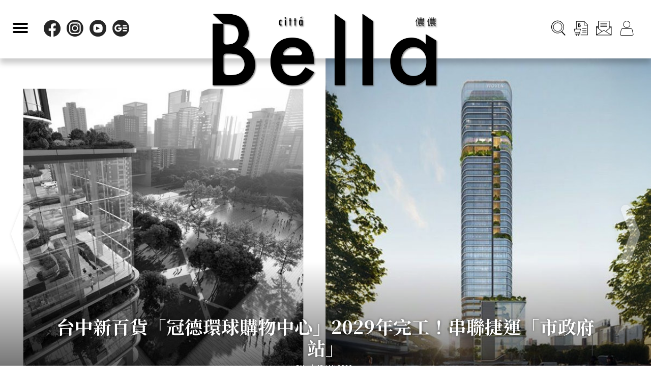

--- FILE ---
content_type: text/html; charset=UTF-8
request_url: https://www.bella.tw/
body_size: 21485
content:
<!DOCTYPE html>
<html lang="zh-Hant-TW">

<head>
    <meta name="viewport" content="width=device-width, initial-scale=1.0, minimum-scale=1.0, maximum-scale=1.0, user-scalable=no">
    <meta http-equiv="Content-Type" content="text/html; charset=utf-8" />
    <meta name="google-site-verification" content="WsmuCVaOUF291DiKD9HMWQey-jkoFfmZIEmuWuF91Qo" />
    <title>做自己最時尚│Bella.tw儂儂</title>
    <link rel="canonical" href="https://www.bella.tw" />
    <meta http-equiv="Content-Type" content="text/html; charset=utf-8" />
    <meta name="title" content="做自己最時尚│Bella.tw儂儂">
    <meta name="description" content="Bella儂儂是妳最信任的夥伴，看見都會女性擁有的各種樣貌，成熟，自信，追求夢想，信仰女性具有豐富的內在涵養與勇敢的自信光彩，懂你的品味格調，無需汲營他他人眼光。Bella儂儂鼓勵妳成為妳自己，擁有最真實的信念，妳就是美好事物的解答。">
    <meta name="viewport" content="width=device-width,initial-scale=1.0,maximum-scale=1.0,user-scalable=0" />
    <meta name="keywords" content="">
    <meta name="image" content="https://www.bella.tw/images/icon.png">
    <meta name="robots" content="max-image-preview:large">
    <meta name="author" content="Bella儂儂" />
    <meta name="copyright" content="2025 Nong Nong Magazine Co. Ltd." />
    <meta name="alexaVerifyID" content="V7iiIldAVPLRMXzXcAvwAARQwKo" />
    <meta property="fb:app_id" content="1588003457929939">
    <meta property="og:title" content="Bella.tw儂儂" />
    <meta property="og:site_name" content="Bella.tw儂儂" />
    <meta property="og:description" content="Bella是你最信任的夥伴，看見都會女性擁有的各種樣貌，成熟，自信，追求夢想，信仰女性具有豐富的內在涵養與勇敢的自信光彩，懂你的品味格調，無需汲營他他人眼光。Bella鼓勵你成為你自己，擁有最真實的信念，你就是美好事物的解答。" />
    <meta property="og:url" content="https://www.bella.tw/" />
    <meta property="og:image" content="https://bellawebsite.s3-ap-northeast-1.amazonaws.com/files-20260107/202601-cover-9(1).jpg" />
    <meta property="og:image:width" content="1000" />
    <meta property="og:image:height" content="1279" />
    <meta property="og:type" content="website" />
    <link rel="icon" href="https://www.bella.tw/images/icon.png">
    <!-- Mobile Icon -->
    <link rel="apple-touch-icon" sizes="57x57" href="https://www.bella.tw/images/57x57.jpg">
    <link rel="apple-touch-icon" sizes="72x72" href="https://www.bella.tw/images/72x72.jpg">
    <link rel="apple-touch-icon" sizes="114x114" href="https://www.bella.tw/images/114x114.jpg">
    <link rel="apple-touch-icon" sizes="144x144" href="https://www.bella.tw/images/144x144.jpg">
    <link rel="icon" sizes="128x128" href="https://www.bella.tw/images/144x144.jpg" />
    <link rel="icon" sizes="192x192" href="https://www.bella.tw/images/144x144.jpg" />
    <link rel="alternate" type="application/rss+xml" href="https://www.bella.tw/articles/Feed-Google" />
<link rel="alternate" type="application/rss+xml" href="https://www.bella.tw/articles/Feed-MSN" />
<script type="application/ld+json">
{
    "@context": "https://schema.org",
    "@type": "Organization",
    "name": "Bella",
    "logo": {
        "@type": "ImageObject",
        "url": "https://www.bella.tw/2022/images/LOGO-b2.png",
        "width": "500px",
        "height": "152px"
    },
    "url": "https://www.bella.tw"
}
</script>
<script type="application/ld+json">
{
    "@context": "https://schema.org",
    "@type": "WebSite",
    "url": "https://www.bella.tw",
    "name": "Bella",
    "headline": "Bella",
    "potentialAction": {
        "@type": "SearchAction",
        "target": "https://www.bella.tw/search?q={search_term_string}",
        "query-input": "required name=search_term_string"
    }
}
</script>
    <!-- 2022 -->
    <link rel="preconnect" href="https://fonts.googleapis.com">
    <link rel="preconnect" href="https://fonts.gstatic.com" crossorigin>
    <link href="https://fonts.googleapis.com/css2?family=Cinzel:wght@500&family=GFS+Didot&family=Noto+Serif+TC:wght@300;500;700&family=Poppins:wght@300&display=swap" rel="stylesheet">
    <link href="https://www.bella.tw/2022/css/isd_global.css?0923v5" rel="stylesheet" type="text/css" />
    <link href="https://www.bella.tw/2022/custom/custom.css?25" rel="stylesheet" type="text/css" />
    <script type="text/javascript">
var homeUrl = 'https://www.bella.tw';
var isMobile = parseInt('0');
</script>
<style type="text/css">
.fix-ad.fix {
    position: fixed;
    top: 40px;
    z-index: 9;
}

.mainListBox h2 {
    position: relative;
    display: block;
    font-family: "DomaineDisplay", "Domaine Display", 'Playfair Display', "Noto Serif TC", "Microsoft JhengHei", serif;
    font-weight: 500;
    font-size: 1.4vw;
    line-height: 1.8vw;
    white-space: normal;
}
@media  screen and (max-width: 1000px) {
   .mainListBox h2 {
        font-size: 3.8vw;
        line-height: 4.8vw;
    }
}
</style>
<script type="text/javascript">
window.dataLayer = window.dataLayer || [];
</script>

<!-- Page hiding snippet (recommended)  -->
<style>.async-hide { opacity: 0 !important} </style>
<script>
(function(a, s, y, n, c, h, i, d, e) {
    s.className += ' ' + y;
    h.start = 1 * new Date;
    h.end = i = function() { s.className = s.className.replace(RegExp(' ?' + y), '') };
    (a[n] = a[n] || []).hide = h;
    setTimeout(function() {
        i();
        h.end = null
    }, c);
    h.timeout = c;
})(window, document.documentElement, 'async-hide', 'dataLayer', 1000, { 'GTM-5J9RNKJ': true });
</script>
<!-- Google Tag Manager -->
<script>(function(w,d,s,l,i){w[l]=w[l]||[];w[l].push({'gtm.start':
new Date().getTime(),event:'gtm.js'});var f=d.getElementsByTagName(s)[0],
j=d.createElement(s),dl=l!='dataLayer'?'&l='+l:'';j.async=true;j.src=
'https://www.googletagmanager.com/gtm.js?id='+i+dl;f.parentNode.insertBefore(j,f);
})(window,document,'script','dataLayer','GTM-NLW5N86');</script>
<!-- End Google Tag Manager -->
<!-- Google Tag Manager -->
<script>(function(w,d,s,l,i){w[l]=w[l]||[];w[l].push({'gtm.start':
new Date().getTime(),event:'gtm.js'});var f=d.getElementsByTagName(s)[0],
j=d.createElement(s),dl=l!='dataLayer'?'&l='+l:'';j.async=true;j.src=
'https://www.googletagmanager.com/gtm.js?id='+i+dl;f.parentNode.insertBefore(j,f);
})(window,document,'script','dataLayer','GTM-MQ62XQH');</script>
<!-- End Google Tag Manager -->
<script async src="https://pagead2.googlesyndication.com/pagead/js/adsbygoogle.js"></script>
<script type="text/javascript">
! function(e, f, u) {
    e.async = 1;
    e.src = u;
    f.parentNode.insertBefore(e, f);
}(document.createElement('script'), document.getElementsByTagName('script')[0], '//cdn.taboola.com/libtrc/salesfrontier-bella/loader.js');
</script>
<script type="text/javascript">
window.AviviD = window.AviviD || { settings: {}, status: {} };
AviviD.web_id = "nongnong";
AviviD.category_id = "20190919000002";
AviviD.tracking_platform = 'likr';
(function(w, d, s, l, i) {
    w[l] = w[l] || [];
    w[l].push({ 'gtm.start': new Date().getTime(), event: 'gtm.js' });
    var f = d.getElementsByTagName(s)[0],
        j = d.createElement(s),
        dl = l != 'dataLayer' ? '&l=' + l : '';
    j.async = true;
    j.src = 'https://www.googletagmanager.com/gtm.js?id=' + i + dl + '&timestamp=' + new Date().getTime();
    f.parentNode.insertBefore(j, f);
})(window, document, 'script', 'dataLayer', 'GTM-W9F4QDN');
(function(w, d, s, l, i) {
    w[l] = w[l] || [];
    w[l].push({ 'gtm.start': new Date().getTime(), event: 'gtm.js' });
    var f = d.getElementsByTagName(s)[0],
        j = d.createElement(s),
        dl = l != 'dataLayer' ? '&l=' + l : '';
    j.async = true;
    j.src = 'https://www.googletagmanager.com/gtm.js?id=' + i + dl + '&timestamp=' + new Date().getTime();
    f.parentNode.insertBefore(j, f);
})(window, document, 'script', 'dataLayer', 'GTM-MKB8VFG');
</script>
<!-- Begin comScore Tag -->
<script>
  var _comscore = _comscore || [];
  _comscore.push({ c1: "2", c2: "14383407" ,  options: { enableFirstPartyCookie: "true" } });
  (function() {
    var s = document.createElement("script"), el = document.getElementsByTagName("script")[0]; s.async = true;
    s.src = "https://sb.scorecardresearch.com/cs/14383407/beacon.js";
    el.parentNode.insertBefore(s, el);
  })();
</script>
<noscript>
  <img src="https://sb.scorecardresearch.com/p?c1=2&amp;c2=14383407&amp;cv=3.9.1&amp;cj=1">
</noscript>
<!-- End comScore Tag -->
<!-- Facebook Pixel Code -->
<script>
! function(f, b, e, v, n, t, s) {
    if (f.fbq) return;
    n = f.fbq = function() {
        n.callMethod ?
            n.callMethod.apply(n, arguments) : n.queue.push(arguments)
    };
    if (!f._fbq) f._fbq = n;
    n.push = n;
    n.loaded = !0;
    n.version = '2.0';
    n.queue = [];
    t = b.createElement(e);
    t.async = !0;
    t.src = v;
    s = b.getElementsByTagName(e)[0];
    s.parentNode.insertBefore(t, s)
}(window, document, 'script',
    'https://connect.facebook.net/en_US/fbevents.js');
fbq('init', '125212689509294');
fbq('track', 'PageView');
</script>
<noscript>
    <img height="1" width="1" src="https://www.facebook.com/tr?id=125212689509294&ev=PageView
&noscript=1" />
</noscript>
<!-- End Facebook Pixel Code -->
<!-- LINE Tag Base Code -->
<!-- Do Not Modify -->
<script>
(function(g,d,o){
  g._ltq=g._ltq||[];g._lt=g._lt||function(){g._ltq.push(arguments)};
  var h=location.protocol==='https:'?'https://d.line-scdn.net':'http://d.line-cdn.net';
  var s=d.createElement('script');s.async=1;
  s.src=o||h+'/n/line_tag/public/release/v1/lt.js';
  var t=d.getElementsByTagName('script')[0];t.parentNode.insertBefore(s,t);
    })(window, document);
_lt('init', {
  customerType: 'account',
  tagId: 'd6ad3a14-ce76-4fc0-918b-946387ad4b6b'
});
_lt('send', 'pv', ['d6ad3a14-ce76-4fc0-918b-946387ad4b6b']);
</script>
<noscript>
  <img height="1" width="1" style="display:none"
       src="https://tr.line.me/tag.gif?c_t=lap&t_id=d6ad3a14-ce76-4fc0-918b-946387ad4b6b&e=pv&noscript=1" />
</noscript>
<!-- End LINE Tag Base Code -->    </head>

<body>
    <div class="isd_style isd_nav ">
    <!-- 縮短 nav_fixed  / 往上 nav_fixed_up -->
    <div class="isd_style isd_adContainerMainPage" style="display: none;">
        <div class="adBox adBox970x250 ">
</div>        <div class="adBox adBox300x250 ">
</div>    </div>
    <div class="nav-content">
        <div class="burgerBtn">
            <span></span><span></span><span></span>
        </div>
        <div class="socialList">
            <li>
                <div class="icon">
                    <a href="https://www.facebook.com/love.nongnong" target="_blank">
                        <img src="https://www.bella.tw/2022/images/icon_facebook.svg" alt="Bella 粉絲專頁連結" />
                    </a>
                </div>
            </li>
            <li>
                <div class="icon">
                    <a href="https://www.instagram.com/bellataiwan/" target="_blank">
                        <img src="https://www.bella.tw/2022/images/icon_instagram.svg" alt="Bella IG連結" />
                    </a>
                </div>
            </li>
            <li>
                <div class="icon">
                    <a href="https://www.youtube.com/user/nongnongmagazine" target="_blank">
                        <img src="https://www.bella.tw/2022/images/icon_youtube.svg" alt="Bella Youtube連結" />
                    </a>
                </div>
            </li>
            <li>
                <div class="icon">
                    <a href="https://news.google.com/publications/CAAqBwgKMPef3gowv7_VAQ?oc=3&ceid=TW:zh-Hant" target="_blank">
                        <img src="https://www.bella.tw/2022/images/icon_googlenews.svg" alt="Bella Google新聞連結" />
                    </a>
                </div>
            </li>
        </div>
        <div class="logo">
            <a href="https://www.bella.tw">
                <img src="https://www.bella.tw/2022/images/LOGO-b2.png" alt="Bella Logo" />
            </a>
        </div>
        <ul class="funcList">
            <li class="funcBtn searchIcon">
                <div class="icon">
                    <a href="#">
                        <img src="https://www.bella.tw/2022/images/icon_search.svg" alt="Bella 網站搜尋功能按鈕" />
                    </a>
                </div>
            </li>
            <div class="funcPopBox searchTextPopBox">
                <div class="popBox">
                    <div class="arrow"></div>
                    <div class="textBox">搜尋</div>
                </div>
            </div>
            <li class="funcBtn buyIcon">
                <div class="icon">
                    <a href="https://www.bella.tw/subscribed">
                        <img src="https://www.bella.tw/2022/images/icon_buy.svg" alt="Bella雜誌購買專區" />
                    </a>
                </div>
            </li>
            <div class="funcPopBox buyTextPopBox">
                <div class="popBox">
                    <div class="arrow"></div>
                    <div class="textBox">購買雜誌</div>
                </div>
            </div>
            <li class="funcBtn subscribeIcon">
                <div class="icon">
                    <a href="https://www.bella.tw/priorityemail">
                        <img src="https://www.bella.tw/2022/images/icon_subscribe.svg" alt="訂閱Bella電子報專區" />
                    </a>
                </div>
            </li>
            <div class="funcPopBox subscribePopBox">
                <div class="popBox">
                    <div class="arrow"></div>
                    <div class="textBox">訂閱電子報</div>
                </div>
            </div>
                        <!-- 登入後隱藏按鈕項目 開始 -->
            <li class="funcBtn memberIcon">
                <div class="icon">
                    <a href="https://www.bella.tw/web_login">
                        <img src="https://www.bella.tw/2022/images/icon_member.svg" alt="登入Bella會員區塊" />
                    </a>
                </div>
            </li>
            <div class="funcPopBox memberTextPopBox">
                <div class="popBox">
                    <div class="arrow"></div>
                    <div class="textBox">登入/註冊</div>
                </div>
            </div>
            <!-- 登入後隱藏按鈕項目 結束 -->
                    </ul>
        <div class="serachBarBox">
            <!-- 搜尋欄 expand -->
            <div class="closeBtn"></div>
            <div class="serachBarFrame">
                <form id="search" action="https://www.bella.tw/search" method="get" class="serachbar" style="display:block;">
                    <input type="text" class="form-control-inline searchsubmit searchInput" name="q" id="searchsubmit" value="" placeholder="關鍵字">
                    <input type="hidden" name="searchsubmit" value="true">
                    <button type="submit" class="btn btn-primary searchsubmit_btn searchBarBtn"><i class="searchBarBtn-icon"></i></button>
                </form>
            </div>
        </div>
        <div class="logoS">
            <a href="https://www.bella.tw"><img src="https://www.bella.tw/2022/images/LOGO-b-s.png" /></a>
        </div>
        <div class="navListBox">
            <div class="navListContent">
                <div class="navListInnerBox">
                    <ul class="tagList">
                                                <li>
                            <span>#封面人物</span>
                            <a href="https://www.bella.tw/tag?tags=%25E5%25B0%2581%25E9%259D%25A2%25E4%25BA%25BA%25E7%2589%25A9"></a>
                        </li>
                                                <li>
                            <span>#時髦經濟</span>
                            <a href="https://www.bella.tw/tag?tags=%25E6%2599%2582%25E9%25AB%25A6%25E7%25B6%2593%25E6%25BF%259F"></a>
                        </li>
                                                <li>
                            <span>#雙北洗頭圖鑑</span>
                            <a href="https://www.bella.tw/tag?tags=%25E9%259B%2599%25E5%258C%2597%25E6%25B4%2597%25E9%25A0%25AD%25E5%259C%2596%25E9%2591%2591"></a>
                        </li>
                                            </ul>
                    <ul class="navList">
                                                <li>
                                                        <span>Fashion</span>
                            <span>時尚</span>
                                                        <a href="https://www.bella.tw/fashion/all"></a>
                        </li>
                                                <li>
                                                        <span>Accessories</span>
                            <span>配件</span>
                                                        <a href="https://www.bella.tw/accessories/all"></a>
                        </li>
                                                <li>
                                                        <span>Beauty</span>
                            <span>美容</span>
                                                        <a href="https://www.bella.tw/beauty/all"></a>
                        </li>
                                                <li>
                                                        <span>Lifestyle</span>
                            <span>生活</span>
                                                        <a href="https://www.bella.tw/lifestyle/all"></a>
                        </li>
                                                <li>
                                                        <span>People</span>
                            <span>人物</span>
                                                        <a href="https://www.bella.tw/people/all"></a>
                        </li>
                                                <li>
                                                        <span>B-TV</span>
                            <span>影音</span>
                                                        <a href="https://www.bella.tw/b-tv/all"></a>
                        </li>
                                                <li>
                                                        <span>B-Club</span>
                            <span>B-Club</span>
                                                        <a href="https://www.bella.tw/b-club/all"></a>
                        </li>
                                                <li>
                                                        <span>Topic</span>
                            <span>集合頁</span>
                                                        <a href="https://www.bella.tw/topic/all"></a>
                        </li>
                                            </ul>
                </div>
            </div>
        </div>
    </div>
</div>
<div class="nav-block"></div>        <h1 style="display: none;">Bella儂儂是台灣原生主流的的時尚媒體，提供女性流行時尚、珠寶配件、彩妝美容、生活娛樂、名人明星、人文藝術、星座占卜、兩性愛情等最新潮流資訊，以影音、部落格、社群經營方式呈現，獨特視野的內容讓每位台灣女性成就自我觀點，因為Bella儂儂相信，最時尚的方式就是做自己。</h1>
<div class="isd_style isd_mainContainer isd_indexKvBox">
    <div class="mainContentBox">
        <div class="containerSlideBox">
            <ul id="kvSlide" class="containerSlide">
                                <!-- 圖片 silde -->
                <li class="item">
                    <div class="imgBox">
                                                <img class="m-img" src="https://cdn.bella.tw/ads/at2OTD524RlFOABnziQ1tSMeW6MT7rrrVp1wBbm8.jpeg" alt="Jennie代言7年帶動Coco Crush銷售，巴黎世家xNBA準備秒殺｜時尚一週大事" />
                                                                        <img class="pc-img" src="https://cdn.bella.tw/ads/Cj0QGoJ7jQjhTINDtas4cmoy0JjScxCMwcLpBcg7.jpeg" alt="Jennie代言7年帶動Coco Crush銷售，巴黎世家xNBA準備秒殺｜時尚一週大事" />
                                            </div>
                    <div class="textBox">
                        <div class="categoryBtn">
                                                        <a class="banner-other-a" href="https://www.bella.tw/all">
                                
                            </a>
                                                    </div>
                        <h2 class="titleText">
                            <span>Jennie代言7年帶動Coco Crush銷售，巴黎世家xNBA準備秒殺｜時尚一週大事</span>
                                                    </h2>
                                                <ul class="authorBtn">
                            <li>
                                <a class="banner-other-a" href="https://www.bella.tw/author?id=339">
                                    Chun Chao
                                </a>
                            </li>
                            <li>|</li>
                            <li>18 JAN 2026</li>
                        </ul>
                                            </div>
                    <a href="https://www.bella.tw/articles/news/55808/fashion-weekly-2026-january-2?utm_source=top_banner&amp;utm_medium=web"></a>
                </li>
                                <!-- 圖片 silde -->
                <li class="item">
                    <div class="imgBox">
                                                <img class="m-img" src="https://cdn.bella.tw/ads/bWhYm8SwMpMbrT2m0rTfX1LLxs09hCNZLrp7lNef.jpeg" alt="台中新百貨「冠德環球購物中心」2029年完工！串聯捷運「市政府站」" />
                                                                        <img class="pc-img" src="https://cdn.bella.tw/ads/JrkBCFqHz2mZofWHyCNqslls4csFO2CNw85oDQTZ.jpeg" alt="台中新百貨「冠德環球購物中心」2029年完工！串聯捷運「市政府站」" />
                                            </div>
                    <div class="textBox">
                        <div class="categoryBtn">
                                                        <a class="banner-other-a" href="https://www.bella.tw/all">
                                
                            </a>
                                                    </div>
                        <h2 class="titleText">
                            <span>台中新百貨「冠德環球購物中心」2029年完工！串聯捷運「市政府站」</span>
                                                    </h2>
                                                <ul class="authorBtn">
                            <li>
                                <a class="banner-other-a" href="https://www.bella.tw/author?id=352">
                                    Billy
                                </a>
                            </li>
                            <li>|</li>
                            <li>18 JAN 2026</li>
                        </ul>
                                            </div>
                    <a href="https://www.bella.tw/articles/design&amp;gadget/55764/taichung-new-landmark-global-mall-by-mrt-city-hall-station?utm_source=top_banner&amp;utm_medium=web"></a>
                </li>
                                <!-- 圖片 silde -->
                <li class="item">
                    <div class="imgBox">
                                                <img class="m-img" src="https://cdn.bella.tw/ads/t3qMiEj1lC0Clqb9H2AaOLnQH9s1BZC1Js179lvv.jpeg" alt="Uniqlo母公司年營收破215億美金！前Chloe、Marni設計師入主成助力｜時髦經濟" />
                                                                        <img class="pc-img" src="https://cdn.bella.tw/ads/tQ2PWuj4etN4xxIqNUJRgDP92OoLHPiNWBz5X17O.jpeg" alt="Uniqlo母公司年營收破215億美金！前Chloe、Marni設計師入主成助力｜時髦經濟" />
                                            </div>
                    <div class="textBox">
                        <div class="categoryBtn">
                                                        <a class="banner-other-a" href="https://www.bella.tw/all">
                                
                            </a>
                                                    </div>
                        <h2 class="titleText">
                            <span>Uniqlo母公司年營收破215億美金！前Chloe、Marni設計師入主成助力｜時髦經濟</span>
                                                    </h2>
                                                <ul class="authorBtn">
                            <li>
                                <a class="banner-other-a" href="https://www.bella.tw/author?id=225">
                                    Eli
                                </a>
                            </li>
                            <li>|</li>
                            <li>16 JAN 2026</li>
                        </ul>
                                            </div>
                    <a href="https://www.bella.tw/articles/news/55790/uniqlo-parent-company-revenue-21-5-billion-ex-chloe-marni-designer?utm_source=top_banner&amp;utm_medium=web"></a>
                </li>
                                <!-- 圖片 silde -->
                <li class="item">
                    <div class="imgBox">
                                                <img class="m-img" src="https://cdn.bella.tw/ads/OQce1Cd7PFDk6pQUKhqnIK6zDeEk4lE6UN7wG2sH.jpeg" alt="最美校園！苗栗「山腳小學」獲外媒肯定，重新感受台灣工藝之美" />
                                                                        <img class="pc-img" src="https://cdn.bella.tw/ads/nwPIXFxnwY1ChnE4GyVhUXk9O3Z5fa5dZxhjTwfi.jpeg" alt="最美校園！苗栗「山腳小學」獲外媒肯定，重新感受台灣工藝之美" />
                                            </div>
                    <div class="textBox">
                        <div class="categoryBtn">
                                                        <a class="banner-other-a" href="https://www.bella.tw/all">
                                
                            </a>
                                                    </div>
                        <h2 class="titleText">
                            <span>最美校園！苗栗「山腳小學」獲外媒肯定，重新感受台灣工藝之美</span>
                                                    </h2>
                                                <ul class="authorBtn">
                            <li>
                                <a class="banner-other-a" href="https://www.bella.tw/author?id=352">
                                    Billy
                                </a>
                            </li>
                            <li>|</li>
                            <li>16 JAN 2026</li>
                        </ul>
                                            </div>
                    <a href="https://www.bella.tw/articles/design&amp;gadget/55743/miaoli-shan-jiao-elementary-school-project-weavefield-by-studio-whispace-architects?utm_source=top_banner&amp;utm_medium=web"></a>
                </li>
                                <!-- 圖片 silde -->
                <li class="item">
                    <div class="imgBox">
                                                <img class="m-img" src="https://cdn.bella.tw/ads/HzUTY9GkBJGgO1Q62al9nIUhHoaklv1zTOMkPUBe.jpeg" alt="基隆六大建築新地標：圖書總館將啟用、首座考古文化基地在和平島" />
                                                                        <img class="pc-img" src="https://cdn.bella.tw/ads/5U9Xc5KCC4idyO3ebNIGAErPJg0nKkJoEUbrUpzH.jpeg" alt="基隆六大建築新地標：圖書總館將啟用、首座考古文化基地在和平島" />
                                            </div>
                    <div class="textBox">
                        <div class="categoryBtn">
                                                        <a class="banner-other-a" href="https://www.bella.tw/all">
                                
                            </a>
                                                    </div>
                        <h2 class="titleText">
                            <span>基隆六大建築新地標：圖書總館將啟用、首座考古文化基地在和平島</span>
                                                    </h2>
                                                <ul class="authorBtn">
                            <li>
                                <a class="banner-other-a" href="https://www.bella.tw/author?id=352">
                                    Billy
                                </a>
                            </li>
                            <li>|</li>
                            <li>16 JAN 2026</li>
                        </ul>
                                            </div>
                    <a href="https://www.bella.tw/articles/design&amp;gadget/55744/keelung-new-landmarks-building-spot-you-must-visit?utm_source=top_banner&amp;utm_medium=web"></a>
                </li>
                                <!-- 圖片 silde -->
                <li class="item">
                    <div class="imgBox">
                                                <img class="m-img" src="https://cdn.bella.tw/ads/2jSbcwS5NvpnUhNK31Z7H2R4mZoHPjHU1WRLHyJZ.jpeg" alt="ONE OK ROCK大巨蛋4月開唱！搶票時間、票價資訊一次看" />
                                                                        <img class="pc-img" src="https://cdn.bella.tw/ads/HfZVwiPizCr7j8QtszjH1F6DDrfYgx3EPAEJuF9s.jpeg" alt="ONE OK ROCK大巨蛋4月開唱！搶票時間、票價資訊一次看" />
                                            </div>
                    <div class="textBox">
                        <div class="categoryBtn">
                                                        <a class="banner-other-a" href="https://www.bella.tw/all">
                                
                            </a>
                                                    </div>
                        <h2 class="titleText">
                            <span>ONE OK ROCK大巨蛋4月開唱！搶票時間、票價資訊一次看</span>
                                                    </h2>
                                                <ul class="authorBtn">
                            <li>
                                <a class="banner-other-a" href="https://www.bella.tw/author?id=323">
                                    Yui
                                </a>
                            </li>
                            <li>|</li>
                            <li>15 JAN 2026</li>
                        </ul>
                                            </div>
                    <a href="https://www.bella.tw/articles/music/55800/one-ok-rock-2026?utm_source=top_banner&amp;utm_medium=web"></a>
                </li>
                                <!-- 圖片 silde -->
                <li class="item">
                    <div class="imgBox">
                                                <img class="m-img" src="https://cdn.bella.tw/ads/agQ2bn4mKVJOLmim2QilYZGVwaslJF1ohposIa0a.jpeg" alt="甜茶《橫衝直闖》拿下金球影帝，7部必看代表作盤點" />
                                                                        <img class="pc-img" src="https://cdn.bella.tw/ads/Vu0VZijsEvvOzKYrSvQLhIfpkPKIjN5SlBKdbX90.jpeg" alt="甜茶《橫衝直闖》拿下金球影帝，7部必看代表作盤點" />
                                            </div>
                    <div class="textBox">
                        <div class="categoryBtn">
                                                        <a class="banner-other-a" href="https://www.bella.tw/all">
                                
                            </a>
                                                    </div>
                        <h2 class="titleText">
                            <span>甜茶《橫衝直闖》拿下金球影帝，7部必看代表作盤點</span>
                                                    </h2>
                                                <ul class="authorBtn">
                            <li>
                                <a class="banner-other-a" href="https://www.bella.tw/author?id=324">
                                    John
                                </a>
                            </li>
                            <li>|</li>
                            <li>15 JAN 2026</li>
                        </ul>
                                            </div>
                    <a href="https://www.bella.tw/articles/movies&amp;culture/55778/timothee-chalamet-movies-recommend?utm_source=top_banner&amp;utm_medium=web"></a>
                </li>
                                <!-- 圖片 silde -->
                <li class="item">
                    <div class="imgBox">
                                                <img class="m-img" src="https://cdn.bella.tw/ads/a0yLIGbSm0wwovmyv0Ndx9m1xwtWjqKjNEtzTvAt.jpeg" alt="愛馬仕營收再創新高，兩大投資戰略迎接2026｜時髦經濟" />
                                                                        <img class="pc-img" src="https://cdn.bella.tw/ads/crnQ71glrtUhRgDCvq9qz3b7OYEfhqn3XR0uOfFi.jpeg" alt="愛馬仕營收再創新高，兩大投資戰略迎接2026｜時髦經濟" />
                                            </div>
                    <div class="textBox">
                        <div class="categoryBtn">
                                                        <a class="banner-other-a" href="https://www.bella.tw/all">
                                
                            </a>
                                                    </div>
                        <h2 class="titleText">
                            <span>愛馬仕營收再創新高，兩大投資戰略迎接2026｜時髦經濟</span>
                                                    </h2>
                                                <ul class="authorBtn">
                            <li>
                                <a class="banner-other-a" href="https://www.bella.tw/author?id=225">
                                    Eli
                                </a>
                            </li>
                            <li>|</li>
                            <li>14 JAN 2026</li>
                        </ul>
                                            </div>
                    <a href="https://www.bella.tw/articles/news/55754/hermes-revenue-record-high-two-investment-strategies-2026?utm_source=top_banner&amp;utm_medium=web"></a>
                </li>
                                <!-- 圖片 silde -->
                <li class="item">
                    <div class="imgBox">
                                                <img class="m-img" src="https://cdn.bella.tw/ads/6Yw5QwptpZH6m6v4ADJVEYu9nYjiqFlBRmLwQYqQ.jpeg" alt="新北五大建築新地標：淡江大橋5月通車、大巨蛋、民主教育園區" />
                                                                        <img class="pc-img" src="https://cdn.bella.tw/ads/bYjNnHiFL3Ylk7eOoe8clZFN3ly1rhseAzkJZPHG.jpeg" alt="新北五大建築新地標：淡江大橋5月通車、大巨蛋、民主教育園區" />
                                            </div>
                    <div class="textBox">
                        <div class="categoryBtn">
                                                        <a class="banner-other-a" href="https://www.bella.tw/all">
                                
                            </a>
                                                    </div>
                        <h2 class="titleText">
                            <span>新北五大建築新地標：淡江大橋5月通車、大巨蛋、民主教育園區</span>
                                                    </h2>
                                                <ul class="authorBtn">
                            <li>
                                <a class="banner-other-a" href="https://www.bella.tw/author?id=352">
                                    Billy
                                </a>
                            </li>
                            <li>|</li>
                            <li>14 JAN 2026</li>
                        </ul>
                                            </div>
                    <a href="https://www.bella.tw/articles/design&amp;gadget/55719/new-taipei-city-top-five-new-landmark-spot?utm_source=top_banner&amp;utm_medium=web"></a>
                </li>
                                <!-- 圖片 silde -->
                <li class="item">
                    <div class="imgBox">
                                                <img class="m-img" src="https://cdn.bella.tw/ads/Ir29uHcjgyQOnffGOLZEiGOY0LldxPxBkEcKOHYO.jpeg" alt="Burberry 2025股價翻倍，3個關鍵成品牌逆轉關鍵｜時髦經濟" />
                                                                        <img class="pc-img" src="https://cdn.bella.tw/ads/TXEs938L8jF44499GAWSt9nRb14D8KsgKVgPbtkn.jpeg" alt="Burberry 2025股價翻倍，3個關鍵成品牌逆轉關鍵｜時髦經濟" />
                                            </div>
                    <div class="textBox">
                        <div class="categoryBtn">
                                                        <a class="banner-other-a" href="https://www.bella.tw/all">
                                
                            </a>
                                                    </div>
                        <h2 class="titleText">
                            <span>Burberry 2025股價翻倍，3個關鍵成品牌逆轉關鍵｜時髦經濟</span>
                                                    </h2>
                                                <ul class="authorBtn">
                            <li>
                                <a class="banner-other-a" href="https://www.bella.tw/author?id=225">
                                    Eli
                                </a>
                            </li>
                            <li>|</li>
                            <li>14 JAN 2026</li>
                        </ul>
                                            </div>
                    <a href="https://www.bella.tw/articles/news/55741/burberry-2025-stock-doubles-3-keys-to-brand-turnaround?utm_source=top_banner&amp;utm_medium=web"></a>
                </li>
                                <!-- 圖片 silde -->
                <li class="item">
                    <div class="imgBox">
                                                <img class="m-img" src="https://cdn.bella.tw/ads/fPGIRXFOWAlUUephoyQ7gYiiPOEkRDJUZVQFuw24.jpeg" alt="台北大安咖啡店 KA DUO × 純。點心 新開幕！獲日本GOOD DESIGN、金點設計雙獎肯" />
                                                                        <img class="pc-img" src="https://cdn.bella.tw/ads/m0PCljZgd6UB5y7gmOhasIB7ONcxZOLc9RyIpp42.jpeg" alt="台北大安咖啡店 KA DUO × 純。點心 新開幕！獲日本GOOD DESIGN、金點設計雙獎肯" />
                                            </div>
                    <div class="textBox">
                        <div class="categoryBtn">
                                                        <a class="banner-other-a" href="https://www.bella.tw/all">
                                
                            </a>
                                                    </div>
                        <h2 class="titleText">
                            <span>台北大安咖啡店 KA DUO × 純。點心 新開幕！獲日本GOOD DESIGN、金點設計雙獎肯</span>
                                                    </h2>
                                                <ul class="authorBtn">
                            <li>
                                <a class="banner-other-a" href="https://www.bella.tw/author?id=366">
                                    Stanley Kuo
                                </a>
                            </li>
                            <li>|</li>
                            <li>14 JAN 2026</li>
                        </ul>
                                            </div>
                    <a href="https://www.bella.tw/articles/travel&amp;foodies/55749/ka-duo-patisserie-catherine-collaboration-store-taipei-2026?utm_source=top_banner&amp;utm_medium=web"></a>
                </li>
                                <!-- 圖片 silde -->
                <li class="item">
                    <div class="imgBox">
                                                <img class="m-img" src="https://cdn.bella.tw/ads/015xmEzknTMReac83ED6Kk0Jy3WCOSyRQhWVBCCm.jpeg" alt="精品長夾招財色推薦Top 10！財運最旺顏色解析，從高端到入門款一次整理" />
                                                                        <img class="pc-img" src="https://cdn.bella.tw/ads/O6QKiPCgeeDCDBQrDwTMxLDBA1qwnMXNzMDW0a1e.jpeg" alt="精品長夾招財色推薦Top 10！財運最旺顏色解析，從高端到入門款一次整理" />
                                            </div>
                    <div class="textBox">
                        <div class="categoryBtn">
                                                        <a class="banner-other-a" href="https://www.bella.tw/all">
                                
                            </a>
                                                    </div>
                        <h2 class="titleText">
                            <span>精品長夾招財色推薦Top 10！財運最旺顏色解析，從高端到入門款一次整理</span>
                                                    </h2>
                                                <ul class="authorBtn">
                            <li>
                                <a class="banner-other-a" href="https://www.bella.tw/author?id=363">
                                    Yee
                                </a>
                            </li>
                            <li>|</li>
                            <li>13 JAN 2026</li>
                        </ul>
                                            </div>
                    <a href="https://www.bella.tw/articles/handbags/55709/luxury-long-wallet-lucky-colors-top10?utm_source=top_banner&amp;utm_medium=web"></a>
                </li>
                            </ul>
            <div class="arrowBtnLeft kvArrowBtnLeft"><img src="https://www.bella.tw/2022/images/kv-arrow-left.png" alt="Banner left button" /></div><!-- slide 按鈕左 -->
            <div class="arrowBtnRight kvArrowBtnRight"><img src="https://www.bella.tw/2022/images/kv-arrow-right.png" alt="Banner right button" /></div><!-- slide 按鈕右 -->
        </div>
    </div>
</div>
<div class="isd_style isd_adContainerMainPage">
    <div class="adBox adBox970x250 ">
</div>    <div class="adBox adBox300x250 ">
</div></div>
<div class="isd_style isd_mainContainer isd_mainListContainer">
    <div class="mainContentBox">
        <div class="mainTitle">Most Popular</div>
        <ul id="mainListBoxSilde-popular1" class="mainListBox">
            <li class="item item1 index-sub-item">
    <a href="https://www.bella.tw/articles/novelty/55652/clean-up-toxic-relationship" class="imgBox">
                <img src="https://images.weserv.nl/?h=600&amp;url=https%3A%2F%2Fbellawebsite.s3.ap-northeast-1.amazonaws.com%2Findex_image%2F531f5fa8-ec51-11f0-be06-067e1fddedd8.png" fetchpriority="high" alt="新年開運第一步是「人際斷捨離」！5個簡單步驟遠離有毒關係" loading="lazy" />
            </a>
    <div class="textBox">
        <span class="categoryBtn">
                        <a href="https://www.bella.tw/lifestyle/novelty">
                <div class="h3-to-div">
                    Novelty
                </div>
            </a>
                    </span>
                <h2>
            <a href="https://www.bella.tw/articles/novelty/55652/clean-up-toxic-relationship">新年開運第一步是「人際斷捨離」！5個簡單步驟遠離有毒關係</a>
        </h2>
                        <ul class="authorBtn">
            <li><a href="https://www.bella.tw/author?id=357">by Haremi</a></li>
            <li>|</li>
            <li>21 Jan 2026</li>
        </ul>
                    </div>
</li>
<li class="item item2 index-sub-item">
    <a href="https://www.bella.tw/articles/handbags/55868/luggage-wheel-broken-how-to-fix-4-tips" class="imgBox">
                <img src="https://images.weserv.nl/?h=600&amp;url=https%3A%2F%2Fbellawebsite.s3.ap-northeast-1.amazonaws.com%2Findex_image%2F1fafa94c-f5df-11f0-b524-067e1fddedd8.png" fetchpriority="high" alt="行李箱輪子壞掉怎麼辦？4招教你自己修，日常保養「這樣做」更耐用" loading="lazy" />
            </a>
    <div class="textBox">
        <span class="categoryBtn">
                        <a href="https://www.bella.tw/accessories/handbags">
                <div class="h3-to-div">
                    Handbags
                </div>
            </a>
                    </span>
                <h2>
            <a href="https://www.bella.tw/articles/handbags/55868/luggage-wheel-broken-how-to-fix-4-tips">行李箱輪子壞掉怎麼辦？4招教你自己修，日常保養「這樣做」更耐用</a>
        </h2>
                        <ul class="authorBtn">
            <li><a href="https://www.bella.tw/author?id=363">by Yee</a></li>
            <li>|</li>
            <li>21 Jan 2026</li>
        </ul>
                    </div>
</li>
        </ul>
        <ul id="mainListBoxSilde-popular2" class="mainListBox">
                        <div class="item-group">
                <li class="item item1 index-sub-item">
    <a href="https://www.bella.tw/articles/news/55872/uniqlo-c-2026-spring-summer-5-key-highlights" class="imgBox">
                <img src="https://images.weserv.nl/?h=250&amp;url=https%3A%2F%2Fbellawebsite.s3.ap-northeast-1.amazonaws.com%2Findex_image%2Feb3b53ba-f5e2-11f0-9a7f-0666ea576130.png" fetchpriority="high" alt="Uniqlo C 2026春夏5大重點：小皮鞋不用2000就能穿出精品感！" loading="lazy" />
            </a>
    <div class="textBox">
        <span class="categoryBtn">
                        <a href="https://www.bella.tw/fashion/news">
                <div class="h3-to-div">
                    News
                </div>
            </a>
                    </span>
                <h2>
            <a href="https://www.bella.tw/articles/news/55872/uniqlo-c-2026-spring-summer-5-key-highlights">Uniqlo C 2026春夏5大重點：小皮鞋不用2000就能穿出精品感！</a>
        </h2>
                        <ul class="authorBtn">
            <li><a href="https://www.bella.tw/author?id=225">by Eli</a></li>
            <li>|</li>
            <li>21 Jan 2026</li>
        </ul>
                    </div>
</li>
<li class="item item2 index-sub-item">
    <a href="https://www.bella.tw/articles/hair/55846/zhongshan-affordable-scalp-spa-first-hello" class="imgBox">
                <img src="https://images.weserv.nl/?h=250&amp;url=https%3A%2F%2Fbellawebsite.s3.ap-northeast-1.amazonaws.com%2Findex_image%2Fe3142294-f5b4-11f0-bf0a-0666ea576130.png" fetchpriority="high" alt="中山站平價頭皮SPA推薦！「初見你好」800元高科技頭皮養護，上班族紓壓首選｜洗頭時間" loading="lazy" />
            </a>
    <div class="textBox">
        <span class="categoryBtn">
                        <a href="https://www.bella.tw/beauty/hair">
                <div class="h3-to-div">
                    Hair
                </div>
            </a>
                    </span>
                <h2>
            <a href="https://www.bella.tw/articles/hair/55846/zhongshan-affordable-scalp-spa-first-hello">中山站平價頭皮SPA推薦！「初見你好」800元高科技頭皮養護，上班族紓壓首選｜洗頭時間</a>
        </h2>
                        <ul class="authorBtn">
            <li><a href="https://www.bella.tw/author?id=292">by Maureen</a></li>
            <li>|</li>
            <li>21 Jan 2026</li>
        </ul>
                    </div>
</li>
            </div>
                        <div class="item-group">
                <li class="item item3 index-sub-item">
    <a href="https://www.bella.tw/articles/trends/55830/kim-hye-yoon-mini-skirt-outfits-5-tips-long-legs" class="imgBox">
                <img src="https://images.weserv.nl/?h=250&amp;url=https%3A%2F%2Fbellawebsite.s3.ap-northeast-1.amazonaws.com%2Findex_image%2Fb1854380-f4fa-11f0-bb1c-0666ea576130.png" fetchpriority="high" alt="《今天開始是人類》金惠奫短裙穿搭5招解析！原來這樣穿會有大長腿！" loading="lazy" />
            </a>
    <div class="textBox">
        <span class="categoryBtn">
                        <a href="https://www.bella.tw/fashion/trends">
                <div class="h3-to-div">
                    Trends
                </div>
            </a>
                    </span>
                <h2>
            <a href="https://www.bella.tw/articles/trends/55830/kim-hye-yoon-mini-skirt-outfits-5-tips-long-legs">《今天開始是人類》金惠奫短裙穿搭5招解析！原來這樣穿會有大長腿！</a>
        </h2>
                        <ul class="authorBtn">
            <li><a href="https://www.bella.tw/author?id=225">by Eli</a></li>
            <li>|</li>
            <li>21 Jan 2026</li>
        </ul>
                    </div>
</li>
<li class="item item4 index-sub-item">
    <a href="https://www.bella.tw/articles/movies&amp;culture/55706/all-psycho-cdrama-kdrama-4" class="imgBox">
                <img src="https://images.weserv.nl/?h=250&amp;url=https%3A%2F%2Fbellawebsite.s3.ap-northeast-1.amazonaws.com%2Findex_image%2F8d96580e-ef7f-11f0-8502-0666ea576130.png" fetchpriority="high" alt="「全員瘋批」陸韓劇推薦 4 部！線上看《玉茗茶骨》失控到懷疑人生" loading="lazy" />
            </a>
    <div class="textBox">
        <span class="categoryBtn">
                        <a href="https://www.bella.tw/lifestyle/movies&amp;culture">
                <div class="h3-to-div">
                    Movies&amp;culture
                </div>
            </a>
                    </span>
                <h2>
            <a href="https://www.bella.tw/articles/movies&amp;culture/55706/all-psycho-cdrama-kdrama-4">「全員瘋批」陸韓劇推薦 4 部！線上看《玉茗茶骨》失控到懷疑人生</a>
        </h2>
                        <ul class="authorBtn">
            <li><a href="https://www.bella.tw/author?id=10">by Bella Editor</a></li>
            <li>|</li>
            <li>21 Jan 2026</li>
        </ul>
                    </div>
</li>
            </div>
                        <div class="item-group">
                <li class="item item1 index-sub-item">
    <a href="https://www.bella.tw/articles/horoscope/55851/free-spirited-zodiac-signs-willing-to-change-for-love-ranking" class="imgBox">
                <img src="https://images.weserv.nl/?h=250&amp;url=https%3A%2F%2Fbellawebsite.s3.ap-northeast-1.amazonaws.com%2Findex_image%2F31c9b9c4-f5a8-11f0-9bfb-067e1fddedd8.png" fetchpriority="high" alt="看似最愛自由，卻願意為一個人全部放棄的星座TOP4：水瓶很反差，「這星座」一深情連自己都嚇到" loading="lazy" />
            </a>
    <div class="textBox">
        <span class="categoryBtn">
                        <a href="https://www.bella.tw/lifestyle/horoscope">
                <div class="h3-to-div">
                    Horoscope
                </div>
            </a>
                    </span>
                <h2>
            <a href="https://www.bella.tw/articles/horoscope/55851/free-spirited-zodiac-signs-willing-to-change-for-love-ranking">看似最愛自由，卻願意為一個人全部放棄的星座TOP4：水瓶很反差，「這星座」一深情連自己都嚇到</a>
        </h2>
                        <ul class="authorBtn">
            <li><a href="https://www.bella.tw/author?id=372">by Sharon</a></li>
            <li>|</li>
            <li>21 Jan 2026</li>
        </ul>
                    </div>
</li>
<li class="item item2 index-sub-item">
    <a href="https://www.bella.tw/articles/trends/55877/year-end-party-outfit-lucky-colors" class="imgBox">
                <img src="https://images.weserv.nl/?h=250&amp;url=https%3A%2F%2Fbellawebsite.s3.ap-northeast-1.amazonaws.com%2Findex_image%2Fe87dc094-f5ed-11f0-9daf-0666ea576130.png" fetchpriority="high" alt="參加尾牙要這樣穿！命理師推薦5套配色提高財運" loading="lazy" />
            </a>
    <div class="textBox">
        <span class="categoryBtn">
                        <a href="https://www.bella.tw/fashion/trends">
                <div class="h3-to-div">
                    Trends
                </div>
            </a>
                    </span>
                <h2>
            <a href="https://www.bella.tw/articles/trends/55877/year-end-party-outfit-lucky-colors">參加尾牙要這樣穿！命理師推薦5套配色提高財運</a>
        </h2>
                        <ul class="authorBtn">
            <li><a href="https://www.bella.tw/author?id=225">by Eli</a></li>
            <li>|</li>
            <li>20 Jan 2026</li>
        </ul>
                    </div>
</li>
            </div>
                        <div class="item-group">
                <li class="item item3 index-sub-item">
    <a href="https://www.bella.tw/articles/design&amp;gadget/55835/g-dragon-casetify" class="imgBox">
                <img src="https://images.weserv.nl/?h=250&amp;url=https%3A%2F%2Fbellawebsite.s3.ap-northeast-1.amazonaws.com%2Findex_image%2F41188976-f5ff-11f0-81e9-067e1fddedd8.png" fetchpriority="high" alt="Casetify首位代言人是GD！有哪些手機殼與周邊？台灣會開賣嗎？" loading="lazy" />
            </a>
    <div class="textBox">
        <span class="categoryBtn">
                        <a href="https://www.bella.tw/lifestyle/design&amp;gadget">
                <div class="h3-to-div">
                    Design&amp;gadget
                </div>
            </a>
                    </span>
                <h2>
            <a href="https://www.bella.tw/articles/design&amp;gadget/55835/g-dragon-casetify">Casetify首位代言人是GD！有哪些手機殼與周邊？台灣會開賣嗎？</a>
        </h2>
                        <ul class="authorBtn">
            <li><a href="https://www.bella.tw/author?id=284">by Naomi</a></li>
            <li>|</li>
            <li>20 Jan 2026</li>
        </ul>
                    </div>
</li>
<li class="item item4 index-sub-item">
    <a href="https://www.bella.tw/articles/movies&amp;culture/55865/moca-taipei-2026-exhibitions-25th-anniversary-plan" class="imgBox">
                <img src="https://images.weserv.nl/?h=250&amp;url=https%3A%2F%2Fbellawebsite.s3.ap-northeast-1.amazonaws.com%2Findex_image%2F49493158-f5dd-11f0-b4e6-067e1fddedd8.png" fetchpriority="high" alt="年底說再見？當代藝術館公布2026展覽7大主題！2027休館3年留下文化備忘錄" loading="lazy" />
            </a>
    <div class="textBox">
        <span class="categoryBtn">
                        <a href="https://www.bella.tw/lifestyle/movies&amp;culture">
                <div class="h3-to-div">
                    Movies&amp;culture
                </div>
            </a>
                    </span>
                <h2>
            <a href="https://www.bella.tw/articles/movies&amp;culture/55865/moca-taipei-2026-exhibitions-25th-anniversary-plan">年底說再見？當代藝術館公布2026展覽7大主題！2027休館3年留下文化備忘錄</a>
        </h2>
                        <ul class="authorBtn">
            <li><a href="https://www.bella.tw/author?id=366">by Stanley Kuo</a></li>
            <li>|</li>
            <li>20 Jan 2026</li>
        </ul>
                    </div>
</li>
            </div>
                        <div class="item-group">
                <li class="item item1 index-sub-item">
    <a href="https://www.bella.tw/articles/makeup/55861/2026-valentines-lipsticks-recommendation" class="imgBox">
                <img src="https://images.weserv.nl/?h=250&amp;url=https%3A%2F%2Fbellawebsite.s3.ap-northeast-1.amazonaws.com%2Findex_image%2Fea80037e-f5da-11f0-b06d-0666ea576130.png" fetchpriority="high" alt="2026情人節禮物推薦｜專櫃限定唇膏：蘭蔻、YSL、克蘭詩高顏值又實用" loading="lazy" />
            </a>
    <div class="textBox">
        <span class="categoryBtn">
                        <a href="https://www.bella.tw/beauty/makeup">
                <div class="h3-to-div">
                    Makeup
                </div>
            </a>
                    </span>
                <h2>
            <a href="https://www.bella.tw/articles/makeup/55861/2026-valentines-lipsticks-recommendation">2026情人節禮物推薦｜專櫃限定唇膏：蘭蔻、YSL、克蘭詩高顏值又實用</a>
        </h2>
                        <ul class="authorBtn">
            <li><a href="https://www.bella.tw/author?id=292">by Maureen</a></li>
            <li>|</li>
            <li>20 Jan 2026</li>
        </ul>
                    </div>
</li>
<li class="item item2 index-sub-item">
    <a href="https://www.bella.tw/articles/horoscope/55860/zodiac-signs-living-beyond-means-luxury-lifestyle-debt" class="imgBox">
                <img src="https://images.weserv.nl/?h=250&amp;url=https%3A%2F%2Fbellawebsite.s3.ap-northeast-1.amazonaws.com%2Findex_image%2F411ea9d2-f5d2-11f0-a969-067e1fddedd8.png" fetchpriority="high" alt="看似很享受生活，其實每月都在預支薪水的星座TOP4：射手及時行樂，「這星座」永遠錢先花再說" loading="lazy" />
            </a>
    <div class="textBox">
        <span class="categoryBtn">
                        <a href="https://www.bella.tw/lifestyle/horoscope">
                <div class="h3-to-div">
                    Horoscope
                </div>
            </a>
                    </span>
                <h2>
            <a href="https://www.bella.tw/articles/horoscope/55860/zodiac-signs-living-beyond-means-luxury-lifestyle-debt">看似很享受生活，其實每月都在預支薪水的星座TOP4：射手及時行樂，「這星座」永遠錢先花再說</a>
        </h2>
                        <ul class="authorBtn">
            <li><a href="https://www.bella.tw/author?id=372">by Sharon</a></li>
            <li>|</li>
            <li>20 Jan 2026</li>
        </ul>
                    </div>
</li>
            </div>
                        <div class="item-group">
                <li class="item item3 index-sub-item">
    <a href="https://www.bella.tw/articles/novelty/55866/winning-year-end-party" class="imgBox">
                <img src="https://images.weserv.nl/?h=250&amp;url=https%3A%2F%2Fbellawebsite.s3.ap-northeast-1.amazonaws.com%2Findex_image%2F61c0a8a2-f5f5-11f0-9484-067e1fddedd8.png" fetchpriority="high" alt="2026尾牙中獎6大攻略！易經專家揭「最強偏財位」、吃刈包旺財運" loading="lazy" />
            </a>
    <div class="textBox">
        <span class="categoryBtn">
                        <a href="https://www.bella.tw/lifestyle/novelty">
                <div class="h3-to-div">
                    Novelty
                </div>
            </a>
                    </span>
                <h2>
            <a href="https://www.bella.tw/articles/novelty/55866/winning-year-end-party">2026尾牙中獎6大攻略！易經專家揭「最強偏財位」、吃刈包旺財運</a>
        </h2>
                        <ul class="authorBtn">
            <li><a href="https://www.bella.tw/author?id=323">by Yui</a></li>
            <li>|</li>
            <li>20 Jan 2026</li>
        </ul>
                    </div>
</li>
<li class="item item4 index-sub-item">
    <a href="https://www.bella.tw/articles/shoes/55856/son-ye-jin-valentino-ballet-flats-6-picks" class="imgBox">
                <img src="https://images.weserv.nl/?h=250&amp;url=https%3A%2F%2Fbellawebsite.s3.ap-northeast-1.amazonaws.com%2Findex_image%2Ff023adae-f5bb-11f0-bdcd-067e1fddedd8.png" fetchpriority="high" alt="孫藝珍私服穿搭Valentino鞋超吸睛！精品芭蕾舞鞋6款推薦" loading="lazy" />
            </a>
    <div class="textBox">
        <span class="categoryBtn">
                        <a href="https://www.bella.tw/accessories/shoes">
                <div class="h3-to-div">
                    Shoes
                </div>
            </a>
                    </span>
                <h2>
            <a href="https://www.bella.tw/articles/shoes/55856/son-ye-jin-valentino-ballet-flats-6-picks">孫藝珍私服穿搭Valentino鞋超吸睛！精品芭蕾舞鞋6款推薦</a>
        </h2>
                        <ul class="authorBtn">
            <li><a href="https://www.bella.tw/author?id=363">by Yee</a></li>
            <li>|</li>
            <li>20 Jan 2026</li>
        </ul>
                    </div>
</li>
            </div>
                    </ul>
        <div class="dot-list-box">
    <div id="mainListBoxSilde-popular-perv" class="dot-perv"></div>
    <ul id="mainListBoxSilde-popular-dots" class="slick-dots"></ul>
    <div id="mainListBoxSilde-popular-next" class="dot-next"></div>
</div>    </div>
</div>
<div class="isd_style isd_adContainerMainPage">
    <div class="adBox adBox970x250 ">
</div>    <div class="adBox adBox300x250 ">
</div></div>
<div id="Fashion" class="isd_style isd_mainContainer isd_mainListContainer">
    <div class="mainContentBox">
        <div class="mainTitle">Fashion</div>
        <div class="adBox adBox300x600 ">
</div>        <ul id="mainListBoxSilde-fashion1" class="mainListBox">
            <li class="item item1 index-sub-item">
    <a href="https://www.bella.tw/articles/news/55872/uniqlo-c-2026-spring-summer-5-key-highlights" class="imgBox">
                <img src="https://images.weserv.nl/?h=600&amp;url=https%3A%2F%2Fbellawebsite.s3.ap-northeast-1.amazonaws.com%2Findex_image%2Feb3b53ba-f5e2-11f0-9a7f-0666ea576130.png" fetchpriority="high" alt="Uniqlo C 2026春夏5大重點：小皮鞋不用2000就能穿出精品感！" loading="lazy" />
            </a>
    <div class="textBox">
        <span class="categoryBtn">
                        <a href="https://www.bella.tw/fashion/news">
                <div class="h3-to-div">
                    News
                </div>
            </a>
                    </span>
                <h2>
            <a href="https://www.bella.tw/articles/news/55872/uniqlo-c-2026-spring-summer-5-key-highlights">Uniqlo C 2026春夏5大重點：小皮鞋不用2000就能穿出精品感！</a>
        </h2>
                        <ul class="authorBtn">
            <li><a href="https://www.bella.tw/author?id=225">by Eli</a></li>
            <li>|</li>
            <li>21 Jan 2026</li>
        </ul>
                    </div>
</li>
<li class="item item2 index-sub-item">
    <a href="https://www.bella.tw/articles/trends/55830/kim-hye-yoon-mini-skirt-outfits-5-tips-long-legs" class="imgBox">
                <img src="https://images.weserv.nl/?h=600&amp;url=https%3A%2F%2Fbellawebsite.s3.ap-northeast-1.amazonaws.com%2Findex_image%2Fb1854380-f4fa-11f0-bb1c-0666ea576130.png" fetchpriority="high" alt="《今天開始是人類》金惠奫短裙穿搭5招解析！原來這樣穿會有大長腿！" loading="lazy" />
            </a>
    <div class="textBox">
        <span class="categoryBtn">
                        <a href="https://www.bella.tw/fashion/trends">
                <div class="h3-to-div">
                    Trends
                </div>
            </a>
                    </span>
                <h2>
            <a href="https://www.bella.tw/articles/trends/55830/kim-hye-yoon-mini-skirt-outfits-5-tips-long-legs">《今天開始是人類》金惠奫短裙穿搭5招解析！原來這樣穿會有大長腿！</a>
        </h2>
                        <ul class="authorBtn">
            <li><a href="https://www.bella.tw/author?id=225">by Eli</a></li>
            <li>|</li>
            <li>21 Jan 2026</li>
        </ul>
                    </div>
</li>
        </ul>
        <ul id="mainListBoxSilde-fashion2" class="mainListBox">
            <li class="item item1 index-sub-item">
    <a href="https://www.bella.tw/articles/trends/55877/year-end-party-outfit-lucky-colors" class="imgBox">
                <img src="https://images.weserv.nl/?h=600&amp;url=https%3A%2F%2Fbellawebsite.s3.ap-northeast-1.amazonaws.com%2Findex_image%2Fe87dc094-f5ed-11f0-9daf-0666ea576130.png" fetchpriority="high" alt="參加尾牙要這樣穿！命理師推薦5套配色提高財運" loading="lazy" />
            </a>
    <div class="textBox">
        <span class="categoryBtn">
                        <a href="https://www.bella.tw/fashion/trends">
                <div class="h3-to-div">
                    Trends
                </div>
            </a>
                    </span>
                <h2>
            <a href="https://www.bella.tw/articles/trends/55877/year-end-party-outfit-lucky-colors">參加尾牙要這樣穿！命理師推薦5套配色提高財運</a>
        </h2>
                        <ul class="authorBtn">
            <li><a href="https://www.bella.tw/author?id=225">by Eli</a></li>
            <li>|</li>
            <li>20 Jan 2026</li>
        </ul>
                    </div>
</li>
<li class="item item2 index-sub-item">
    <a href="https://www.bella.tw/articles/shoes/55856/son-ye-jin-valentino-ballet-flats-6-picks" class="imgBox">
                <img src="https://images.weserv.nl/?h=600&amp;url=https%3A%2F%2Fbellawebsite.s3.ap-northeast-1.amazonaws.com%2Findex_image%2Ff023adae-f5bb-11f0-bdcd-067e1fddedd8.png" fetchpriority="high" alt="孫藝珍私服穿搭Valentino鞋超吸睛！精品芭蕾舞鞋6款推薦" loading="lazy" />
            </a>
    <div class="textBox">
        <span class="categoryBtn">
                        <a href="https://www.bella.tw/accessories/shoes">
                <div class="h3-to-div">
                    Shoes
                </div>
            </a>
                    </span>
                <h2>
            <a href="https://www.bella.tw/articles/shoes/55856/son-ye-jin-valentino-ballet-flats-6-picks">孫藝珍私服穿搭Valentino鞋超吸睛！精品芭蕾舞鞋6款推薦</a>
        </h2>
                        <ul class="authorBtn">
            <li><a href="https://www.bella.tw/author?id=363">by Yee</a></li>
            <li>|</li>
            <li>20 Jan 2026</li>
        </ul>
                    </div>
</li>
<li class="item item3 index-sub-item">
    <a href="https://www.bella.tw/articles/news/55855/valentino-garavani-passed-away" class="imgBox">
                <img src="https://images.weserv.nl/?h=600&amp;url=https%3A%2F%2Fbellawebsite.s3.ap-northeast-1.amazonaws.com%2Findex_image%2F45d7a2ac-f5ba-11f0-8d7a-0666ea576130.png" fetchpriority="high" alt="Valentino創辦人驚傳離世！享耆壽93歲，一抹范倫鐵諾紅永流傳" loading="lazy" />
            </a>
    <div class="textBox">
        <span class="categoryBtn">
                        <a href="https://www.bella.tw/fashion/news">
                <div class="h3-to-div">
                    News
                </div>
            </a>
                    </span>
                <h2>
            <a href="https://www.bella.tw/articles/news/55855/valentino-garavani-passed-away">Valentino創辦人驚傳離世！享耆壽93歲，一抹范倫鐵諾紅永流傳</a>
        </h2>
                        <ul class="authorBtn">
            <li><a href="https://www.bella.tw/author?id=339">by Chun Chao</a></li>
            <li>|</li>
            <li>20 Jan 2026</li>
        </ul>
                    </div>
</li>
<li class="item item1 index-sub-item">
    <a href="https://www.bella.tw/articles/trends/55812/zhang-nara-45-years-old-youthful-fashion-6-tips-no-fake-look" class="imgBox">
                <img src="https://images.weserv.nl/?h=600&amp;url=https%3A%2F%2Fbellawebsite.s3.ap-northeast-1.amazonaws.com%2Findex_image%2F5bd73bd4-f421-11f0-b145-064f21e4a664.png" fetchpriority="high" alt="張娜拉45歲減齡穿搭像20+！6招曝光「這單品」效果超自然" loading="lazy" />
            </a>
    <div class="textBox">
        <span class="categoryBtn">
                        <a href="https://www.bella.tw/fashion/trends">
                <div class="h3-to-div">
                    Trends
                </div>
            </a>
                    </span>
                <h2>
            <a href="https://www.bella.tw/articles/trends/55812/zhang-nara-45-years-old-youthful-fashion-6-tips-no-fake-look">張娜拉45歲減齡穿搭像20+！6招曝光「這單品」效果超自然</a>
        </h2>
                        <ul class="authorBtn">
            <li><a href="https://www.bella.tw/author?id=173">by Clark Tsao</a></li>
            <li>|</li>
            <li>20 Jan 2026</li>
        </ul>
                    </div>
</li>
<li class="item item2 index-sub-item">
    <a href="https://www.bella.tw/articles/news/55834/uniqlo-taiwan-best-sellers-top-10-slimming-wide-pants" class="imgBox">
                <img src="https://images.weserv.nl/?h=600&amp;url=https%3A%2F%2Fbellawebsite.s3.ap-northeast-1.amazonaws.com%2Findex_image%2Fb457b798-f502-11f0-829a-0666ea576130.png" fetchpriority="high" alt="Uniqlo台灣熱賣排行Top10！這條寬褲顯瘦又百搭" loading="lazy" />
            </a>
    <div class="textBox">
        <span class="categoryBtn">
                        <a href="https://www.bella.tw/fashion/news">
                <div class="h3-to-div">
                    News
                </div>
            </a>
                    </span>
                <h2>
            <a href="https://www.bella.tw/articles/news/55834/uniqlo-taiwan-best-sellers-top-10-slimming-wide-pants">Uniqlo台灣熱賣排行Top10！這條寬褲顯瘦又百搭</a>
        </h2>
                        <ul class="authorBtn">
            <li><a href="https://www.bella.tw/author?id=225">by Eli</a></li>
            <li>|</li>
            <li>20 Jan 2026</li>
        </ul>
                    </div>
</li>
<li class="item item3 index-sub-item">
    <a href="https://www.bella.tw/articles/trends/55664/jolin-cai-and-cyndi-wang-outfits" class="imgBox">
                <img src="https://images.weserv.nl/?h=600&amp;url=https%3A%2F%2Fbellawebsite.s3.ap-northeast-1.amazonaws.com%2Findex_image%2F09bbb776-ec74-11f0-9d16-067e1fddedd8.png" fetchpriority="high" alt="小隻女穿搭6技巧！學蔡依林、王心凌這樣穿，瞬間長高10公分" loading="lazy" />
            </a>
    <div class="textBox">
        <span class="categoryBtn">
                        <a href="https://www.bella.tw/fashion/trends">
                <div class="h3-to-div">
                    Trends
                </div>
            </a>
                    </span>
                <h2>
            <a href="https://www.bella.tw/articles/trends/55664/jolin-cai-and-cyndi-wang-outfits">小隻女穿搭6技巧！學蔡依林、王心凌這樣穿，瞬間長高10公分</a>
        </h2>
                        <ul class="authorBtn">
            <li><a href="https://www.bella.tw/author?id=357">by Haremi</a></li>
            <li>|</li>
            <li>20 Jan 2026</li>
        </ul>
                    </div>
</li>
<li class="item item1 index-sub-item">
    <a href="https://www.bella.tw/articles/news/55843/mingyu-airport-fashion-college-look-dior-tote-cap" class="imgBox">
                <img src="https://images.weserv.nl/?h=600&amp;url=https%3A%2F%2Fbellawebsite.s3.ap-northeast-1.amazonaws.com%2Findex_image%2F5a565b2e-f510-11f0-9636-0666ea576130.png" fetchpriority="high" alt="金珉奎機場穿搭回到男大生！同款Dior托特包、棒球帽話題度高！" loading="lazy" />
            </a>
    <div class="textBox">
        <span class="categoryBtn">
                        <a href="https://www.bella.tw/fashion/news">
                <div class="h3-to-div">
                    News
                </div>
            </a>
                    </span>
                <h2>
            <a href="https://www.bella.tw/articles/news/55843/mingyu-airport-fashion-college-look-dior-tote-cap">金珉奎機場穿搭回到男大生！同款Dior托特包、棒球帽話題度高！</a>
        </h2>
                        <ul class="authorBtn">
            <li><a href="https://www.bella.tw/author?id=225">by Eli</a></li>
            <li>|</li>
            <li>19 Jan 2026</li>
        </ul>
                    </div>
</li>
<li class="item item2 index-sub-item">
    <a href="https://www.bella.tw/articles/trends/55756/hebe-tien-43-anti-aging-style-6-tips-tone-on-tone-print-dress" class="imgBox">
                <img src="https://images.weserv.nl/?h=600&amp;url=https%3A%2F%2Fbellawebsite.s3.ap-northeast-1.amazonaws.com%2Findex_image%2F760cf1b6-f105-11f0-975e-061bd7cc36f4.png" fetchpriority="high" alt="Hebe田馥甄43歲少女感穿搭6招：同色系拉長比例、印花洋裝打造減齡造型" loading="lazy" />
            </a>
    <div class="textBox">
        <span class="categoryBtn">
                        <a href="https://www.bella.tw/fashion/trends">
                <div class="h3-to-div">
                    Trends
                </div>
            </a>
                    </span>
                <h2>
            <a href="https://www.bella.tw/articles/trends/55756/hebe-tien-43-anti-aging-style-6-tips-tone-on-tone-print-dress">Hebe田馥甄43歲少女感穿搭6招：同色系拉長比例、印花洋裝打造減齡造型</a>
        </h2>
                        <ul class="authorBtn">
            <li><a href="https://www.bella.tw/author?id=173">by Clark Tsao</a></li>
            <li>|</li>
            <li>19 Jan 2026</li>
        </ul>
                    </div>
</li>
<li class="item item3 index-sub-item">
    <a href="https://www.bella.tw/articles/lookbook/54087/son-ye-jin-anti-aging-outfits" class="imgBox">
                <img src="https://images.weserv.nl/?h=600&amp;url=https%3A%2F%2Fbellawebsite.s3.ap-northeast-1.amazonaws.com%2Findex_image%2Fcacf402e-a4d8-11f0-9086-067e1fddedd8.png" fetchpriority="high" alt="孫藝珍43歲減齡穿搭10招！針織毛衣+牛仔寬褲「這樣穿」不輸大學生" loading="lazy" />
            </a>
    <div class="textBox">
        <span class="categoryBtn">
                        <a href="https://www.bella.tw/fashion/lookbook">
                <div class="h3-to-div">
                    Lookbook
                </div>
            </a>
                    </span>
                <h2>
            <a href="https://www.bella.tw/articles/lookbook/54087/son-ye-jin-anti-aging-outfits">孫藝珍43歲減齡穿搭10招！針織毛衣+牛仔寬褲「這樣穿」不輸大學生</a>
        </h2>
                        <ul class="authorBtn">
            <li><a href="https://www.bella.tw/author?id=363">by Yee</a></li>
            <li>|</li>
            <li>19 Jan 2026</li>
        </ul>
                    </div>
</li>
        </ul>
        <div class="dot-list-box">
    <div id="mainListBoxSilde-fashion-perv" class="dot-perv"></div>
    <ul id="mainListBoxSilde-fashion-dots" class="slick-dots"></ul>
    <div id="mainListBoxSilde-fashion-next" class="dot-next"></div>
</div>        <div class="moreBtn"><a href="https://www.bella.tw/fashion/all">MORE FASHION</a></div>
    </div>
</div>
<div class="isd_style isd_adContainerMainPage">
    <div class="adBox adBox970x250 ">
</div>    <div class="adBox adBox300x250 ">
</div></div>
<div id="Accessories" class="isd_style isd_mainContainer isd_mainListContainer">
    <div class="mainContentBox">
        <div class="mainTitle">Accessories</div>
        <div class="adBox adBox300x250 ">
</div>        <ul class="mainListBox mainListBox-type2">
            <li class="item item1 index-sub-item">
    <a href="https://www.bella.tw/articles/handbags/55868/luggage-wheel-broken-how-to-fix-4-tips" class="imgBox">
                <img src="https://images.weserv.nl/?h=600&amp;url=https%3A%2F%2Fbellawebsite.s3.ap-northeast-1.amazonaws.com%2Findex_image%2F1fafa94c-f5df-11f0-b524-067e1fddedd8.png" fetchpriority="high" alt="行李箱輪子壞掉怎麼辦？4招教你自己修，日常保養「這樣做」更耐用" loading="lazy" />
            </a>
    <div class="textBox">
        <span class="categoryBtn">
                        <a href="https://www.bella.tw/accessories/handbags">
                <div class="h3-to-div">
                    Handbags
                </div>
            </a>
                    </span>
                <h2>
            <a href="https://www.bella.tw/articles/handbags/55868/luggage-wheel-broken-how-to-fix-4-tips">行李箱輪子壞掉怎麼辦？4招教你自己修，日常保養「這樣做」更耐用</a>
        </h2>
                        <ul class="authorBtn">
            <li><a href="https://www.bella.tw/author?id=363">by Yee</a></li>
            <li>|</li>
            <li>21 Jan 2026</li>
        </ul>
                    </div>
</li>
<li class="item item2 index-sub-item">
    <a href="https://www.bella.tw/articles/shoes/55856/son-ye-jin-valentino-ballet-flats-6-picks" class="imgBox">
                <img src="https://images.weserv.nl/?h=600&amp;url=https%3A%2F%2Fbellawebsite.s3.ap-northeast-1.amazonaws.com%2Findex_image%2Ff023adae-f5bb-11f0-bdcd-067e1fddedd8.png" fetchpriority="high" alt="孫藝珍私服穿搭Valentino鞋超吸睛！精品芭蕾舞鞋6款推薦" loading="lazy" />
            </a>
    <div class="textBox">
        <span class="categoryBtn">
                        <a href="https://www.bella.tw/accessories/shoes">
                <div class="h3-to-div">
                    Shoes
                </div>
            </a>
                    </span>
                <h2>
            <a href="https://www.bella.tw/articles/shoes/55856/son-ye-jin-valentino-ballet-flats-6-picks">孫藝珍私服穿搭Valentino鞋超吸睛！精品芭蕾舞鞋6款推薦</a>
        </h2>
                        <ul class="authorBtn">
            <li><a href="https://www.bella.tw/author?id=363">by Yee</a></li>
            <li>|</li>
            <li>20 Jan 2026</li>
        </ul>
                    </div>
</li>
<li class="item item3 index-sub-item">
    <a href="https://www.bella.tw/articles/jewelry/55785/pandora-organic-growth-in-2025-by-berta-de-pablos-barbier" class="imgBox">
                <img src="https://images.weserv.nl/?h=600&amp;url=https%3A%2F%2Fbellawebsite.s3.ap-northeast-1.amazonaws.com%2Findex_image%2F10b5b58e-f1e4-11f0-adbf-064f21e4a664.png" fetchpriority="high" alt="潘朵拉年營收增長！新執行長：更強大的珠寶帝國策略｜時髦經濟" loading="lazy" />
            </a>
    <div class="textBox">
        <span class="categoryBtn">
                        <a href="https://www.bella.tw/accessories/jewelry">
                <div class="h3-to-div">
                    Jewelry
                </div>
            </a>
                    </span>
                <h2>
            <a href="https://www.bella.tw/articles/jewelry/55785/pandora-organic-growth-in-2025-by-berta-de-pablos-barbier">潘朵拉年營收增長！新執行長：更強大的珠寶帝國策略｜時髦經濟</a>
        </h2>
                        <ul class="authorBtn">
            <li><a href="https://www.bella.tw/author?id=352">by Billy</a></li>
            <li>|</li>
            <li>20 Jan 2026</li>
        </ul>
                    </div>
</li>
<li class="item item4 index-sub-item">
    <a href="https://www.bella.tw/articles/handbags/55814/uniqlo-new-canvas-tote-bag-2026" class="imgBox">
                <img src="https://images.weserv.nl/?h=600&amp;url=https%3A%2F%2Fbellawebsite.s3.ap-northeast-1.amazonaws.com%2Findex_image%2F1ff4475a-f4ea-11f0-95db-064f21e4a664.png" fetchpriority="high" alt=" Uniqlo全新帆布托特包！大容量OL必收，開賣時間曝光" loading="lazy" />
            </a>
    <div class="textBox">
        <span class="categoryBtn">
                        <a href="https://www.bella.tw/accessories/handbags">
                <div class="h3-to-div">
                    Handbags
                </div>
            </a>
                    </span>
                <h2>
            <a href="https://www.bella.tw/articles/handbags/55814/uniqlo-new-canvas-tote-bag-2026"> Uniqlo全新帆布托特包！大容量OL必收，開賣時間曝光</a>
        </h2>
                        <ul class="authorBtn">
            <li><a href="https://www.bella.tw/author?id=339">by Chun Chao</a></li>
            <li>|</li>
            <li>19 Jan 2026</li>
        </ul>
                    </div>
</li>
<li class="item item5 index-sub-item">
    <a href="https://www.bella.tw/articles/shoes/55792/best-sneakers-top5-2025" class="imgBox">
                <img src="https://images.weserv.nl/?h=600&amp;url=https%3A%2F%2Fbellawebsite.s3.ap-northeast-1.amazonaws.com%2Findex_image%2F4797e2b6-f1f3-11f0-84e7-067e1fddedd8.png" fetchpriority="high" alt="年度球鞋熱賣排行榜Top5！NB灰色球鞋入榜，鞋王是「它」" loading="lazy" />
            </a>
    <div class="textBox">
        <span class="categoryBtn">
                        <a href="https://www.bella.tw/accessories/shoes">
                <div class="h3-to-div">
                    Shoes
                </div>
            </a>
                    </span>
                <h2>
            <a href="https://www.bella.tw/articles/shoes/55792/best-sneakers-top5-2025">年度球鞋熱賣排行榜Top5！NB灰色球鞋入榜，鞋王是「它」</a>
        </h2>
                        <ul class="authorBtn">
            <li><a href="https://www.bella.tw/author?id=339">by Chun Chao</a></li>
            <li>|</li>
            <li>18 Jan 2026</li>
        </ul>
                    </div>
</li>
        </ul>
        <div class="moreBtn"><a href="https://www.bella.tw/accessories/all">MORE ACCESSORIES</a></div>
    </div>
</div>
<div class="isd_style isd_adContainerMainPage">
    <div class="adBox adBox970x250 ">
</div>    <div class="adBox adBox300x250 ">
</div></div>
<div id="B-TV" class="isd_style isd_mainContainer isd_mainListContainer">
    <div class="mainContentBox">
        <div class="mainTitle">B-TV</div>
        <ul class="btv-listBox">
                        <li>
                <div class="mainVideoBox">
                    <div class="video-content">
                        <iframe class="youtube-video" id="Youtubevideo" data-video-id="K0uVVGWAwL0" width="100%" height="100%" frameborder="0" allowfullscreen="1" allow="accelerometer; autoplay; encrypted-media; gyroscope; picture-in-picture" title="YouTube video player" src="https://www.youtube.com/embed/K0uVVGWAwL0?autohide=1&amp;modestbranding=1&amp;rel=0&amp;quality=hd720&amp;mute=1&amp;enablejsapi=1&amp;origin=https%3A%2F%2Fwww.bella.tw&amp;widgetid=1"></iframe>
                    </div>
                    <h4 class="video-title">2026值得投資的移動精品！LITZMO ER-01三款新色亮相，業界唯一全碳纖維製車打造極致輕盈騎感</h4>
                </div>
            </li>
                        <li>
                <div class="mainVideoBox">
                                        <a href="https://www.bella.tw/B-TV/Celebrity/572" class="video-artcilebox">
                        <img src="https://images.weserv.nl/?h=250&amp;url=https%3A%2F%2Fcdn.bella.tw%2Fvidchannel%2FIwshcfQ1J9AWRoOI36ExnSx2CMz238fFdD3Dgzvy.jpeg" alt="專訪｜《如果我不曾見過太陽》程予希撕開文靜形象、想與寵物演戲：「演員之路是一個人的修羅場」" />
                    </a>
                                        <a href="https://www.bella.tw/B-TV/Celebrity/571" class="video-artcilebox">
                        <img src="https://images.weserv.nl/?h=250&amp;url=https%3A%2F%2Fcdn.bella.tw%2Fvidchannel%2FUvyDPLVxWFdy3UtiLqWgmCWGyBoaVDzDOegit44A.jpeg" alt="【封面人物】林廷憶《影后》爆紅最新NHK日劇攜手菅田將暉！親曝走過迷惘心聲" />
                    </a>
                                        <a href="https://www.bella.tw/B-TV/Lifestyle/573" class="video-artcilebox">
                        <img src="https://images.weserv.nl/?h=250&amp;url=https%3A%2F%2Fcdn.bella.tw%2Fvidchannel%2F6wvfhumBYJpsxYAia9Ao46MtCeQMgRRBnf25xCta.jpeg" alt="遠東百貨 聖誕節" />
                    </a>
                                        <a href="https://www.bella.tw/B-TV/Celebrity/570" class="video-artcilebox">
                        <img src="https://images.weserv.nl/?h=250&amp;url=https%3A%2F%2Fcdn.bella.tw%2Fvidchannel%2FX7v4ax5mkMDb3ePFiVwAja4Tvgk4AGlkyiVeSAcw.jpeg" alt="【封面人物】桂綸鎂《藍色大門》韓國爆紅，再合作日本影帝西島秀俊：感謝自己無所畏懼" />
                    </a>
                                    </div>
            </li>
        </ul>
        <div class="moreBtn"><a href="https://www.bella.tw/b-tv/all">MORE B-TV</a></div>
    </div>
</div>
<div class="isd_style isd_adContainerMainPage">
    <div class="adBox adBox970x250 ">
</div>    <div class="adBox adBox300x250 ">
</div></div>
<div id="Beauty" class="isd_style isd_mainContainer isd_mainListContainer">
    <div class="mainContentBox">
        <div class="mainTitle">Beauty</div>
        <div class="adBox adBox300x600 ">
</div>        <ul id="mainListBoxSilde-beauty1" class="mainListBox">
            <li class="item item1 index-sub-item">
    <a href="https://www.bella.tw/articles/hair/55846/zhongshan-affordable-scalp-spa-first-hello" class="imgBox">
                <img src="https://images.weserv.nl/?h=600&amp;url=https%3A%2F%2Fbellawebsite.s3.ap-northeast-1.amazonaws.com%2Findex_image%2Fe3142294-f5b4-11f0-bf0a-0666ea576130.png" fetchpriority="high" alt="中山站平價頭皮SPA推薦！「初見你好」800元高科技頭皮養護，上班族紓壓首選｜洗頭時間" loading="lazy" />
            </a>
    <div class="textBox">
        <span class="categoryBtn">
                        <a href="https://www.bella.tw/beauty/hair">
                <div class="h3-to-div">
                    Hair
                </div>
            </a>
                    </span>
                <h2>
            <a href="https://www.bella.tw/articles/hair/55846/zhongshan-affordable-scalp-spa-first-hello">中山站平價頭皮SPA推薦！「初見你好」800元高科技頭皮養護，上班族紓壓首選｜洗頭時間</a>
        </h2>
                        <ul class="authorBtn">
            <li><a href="https://www.bella.tw/author?id=292">by Maureen</a></li>
            <li>|</li>
            <li>21 Jan 2026</li>
        </ul>
                    </div>
</li>
        </ul>
        <ul id="mainListBoxSilde-beauty2" class="mainListBox">
            <li class="item item1 index-sub-item">
    <a href="https://www.bella.tw/articles/makeup/55861/2026-valentines-lipsticks-recommendation" class="imgBox">
                <img src="https://images.weserv.nl/?h=600&amp;url=https%3A%2F%2Fbellawebsite.s3.ap-northeast-1.amazonaws.com%2Findex_image%2Fea80037e-f5da-11f0-b06d-0666ea576130.png" fetchpriority="high" alt="2026情人節禮物推薦｜專櫃限定唇膏：蘭蔻、YSL、克蘭詩高顏值又實用" loading="lazy" />
            </a>
    <div class="textBox">
        <span class="categoryBtn">
                        <a href="https://www.bella.tw/beauty/makeup">
                <div class="h3-to-div">
                    Makeup
                </div>
            </a>
                    </span>
                <h2>
            <a href="https://www.bella.tw/articles/makeup/55861/2026-valentines-lipsticks-recommendation">2026情人節禮物推薦｜專櫃限定唇膏：蘭蔻、YSL、克蘭詩高顏值又實用</a>
        </h2>
                        <ul class="authorBtn">
            <li><a href="https://www.bella.tw/author?id=292">by Maureen</a></li>
            <li>|</li>
            <li>20 Jan 2026</li>
        </ul>
                    </div>
</li>
<li class="item item2 index-sub-item">
    <a href="https://www.bella.tw/articles/skincare/55853/son-jong-won-aging-care-tips-black-white-chef-2" class="imgBox">
                <img src="https://images.weserv.nl/?h=600&amp;url=https%3A%2F%2Fbellawebsite.s3.ap-northeast-1.amazonaws.com%2Findex_image%2F4cf82410-f5c6-11f0-bf53-0666ea576130.png" fetchpriority="high" alt="白湯匙孫鍾元41歲凍齡保養祕訣公開！《黑白大廚2》愛用契爾式敏感肌乳霜、化妝水是這款" loading="lazy" />
            </a>
    <div class="textBox">
        <span class="categoryBtn">
                        <a href="https://www.bella.tw/beauty/skincare">
                <div class="h3-to-div">
                    Skincare
                </div>
            </a>
                    </span>
                <h2>
            <a href="https://www.bella.tw/articles/skincare/55853/son-jong-won-aging-care-tips-black-white-chef-2">白湯匙孫鍾元41歲凍齡保養祕訣公開！《黑白大廚2》愛用契爾式敏感肌乳霜、化妝水是這款</a>
        </h2>
                        <ul class="authorBtn">
            <li><a href="https://www.bella.tw/author?id=292">by Maureen</a></li>
            <li>|</li>
            <li>20 Jan 2026</li>
        </ul>
                    </div>
</li>
<li class="item item3 index-sub-item">
    <a href="https://www.bella.tw/articles/hair/55827/no-perm-short-haircut-ideas-2026" class="imgBox">
                <img src="https://images.weserv.nl/?h=600&amp;url=https%3A%2F%2Fbellawebsite.s3.ap-northeast-1.amazonaws.com%2Findex_image%2F17c7d144-f50f-11f0-a657-0666ea576130.png" fetchpriority="high" alt="2026不用燙的短髮造型推薦22款！耳下鮑伯、一刀切、層次剪俐落有型" loading="lazy" />
            </a>
    <div class="textBox">
        <span class="categoryBtn">
                        <a href="https://www.bella.tw/beauty/hair">
                <div class="h3-to-div">
                    Hair
                </div>
            </a>
                    </span>
                <h2>
            <a href="https://www.bella.tw/articles/hair/55827/no-perm-short-haircut-ideas-2026">2026不用燙的短髮造型推薦22款！耳下鮑伯、一刀切、層次剪俐落有型</a>
        </h2>
                        <ul class="authorBtn">
            <li><a href="https://www.bella.tw/author?id=292">by Maureen</a></li>
            <li>|</li>
            <li>20 Jan 2026</li>
        </ul>
                    </div>
</li>
        </ul>
        <div class="dot-list-box">
    <div id="mainListBoxSilde-beauty-perv" class="dot-perv"></div>
    <ul id="mainListBoxSilde-beauty-dots" class="slick-dots"></ul>
    <div id="mainListBoxSilde-beauty-next" class="dot-next"></div>
</div>        <div class="moreBtn"><a href="https://www.bella.tw/beauty/all">MORE BEAUTY</a></div>
    </div>
</div>
<div class="isd_style isd_adContainerMainPage">
    <div class="adBox adBox970x250 ">
</div>    <div class="adBox adBox300x250 ">
</div></div>
<div id="LifeStyle" class="isd_style isd_mainContainer isd_mainListContainer">
    <div class="mainContentBox">
        <div class="mainTitle">LifeStyle</div>
        <div class="adBox adBox300x250 ">
</div>        <div class="adBox adBox300x600 ">
</div>        <ul class="mainListBox mainListBox-type3">
            <li class="item item1 index-sub-item">
    <a href="https://www.bella.tw/articles/handbags/55868/luggage-wheel-broken-how-to-fix-4-tips" class="imgBox">
                <img src="https://images.weserv.nl/?h=600&amp;url=https%3A%2F%2Fbellawebsite.s3.ap-northeast-1.amazonaws.com%2Findex_image%2F1fafa94c-f5df-11f0-b524-067e1fddedd8.png" fetchpriority="high" alt="行李箱輪子壞掉怎麼辦？4招教你自己修，日常保養「這樣做」更耐用" loading="lazy" />
            </a>
    <div class="textBox">
        <span class="categoryBtn">
                        <a href="https://www.bella.tw/accessories/handbags">
                <div class="h3-to-div">
                    Handbags
                </div>
            </a>
                    </span>
                <h2>
            <a href="https://www.bella.tw/articles/handbags/55868/luggage-wheel-broken-how-to-fix-4-tips">行李箱輪子壞掉怎麼辦？4招教你自己修，日常保養「這樣做」更耐用</a>
        </h2>
                        <ul class="authorBtn">
            <li><a href="https://www.bella.tw/author?id=363">by Yee</a></li>
            <li>|</li>
            <li>21 Jan 2026</li>
        </ul>
                    </div>
</li>
<li class="item item2 index-sub-item">
    <a href="https://www.bella.tw/articles/novelty/55652/clean-up-toxic-relationship" class="imgBox">
                <img src="https://images.weserv.nl/?h=600&amp;url=https%3A%2F%2Fbellawebsite.s3.ap-northeast-1.amazonaws.com%2Findex_image%2F531f5fa8-ec51-11f0-be06-067e1fddedd8.png" fetchpriority="high" alt="新年開運第一步是「人際斷捨離」！5個簡單步驟遠離有毒關係" loading="lazy" />
            </a>
    <div class="textBox">
        <span class="categoryBtn">
                        <a href="https://www.bella.tw/lifestyle/novelty">
                <div class="h3-to-div">
                    Novelty
                </div>
            </a>
                    </span>
                <h2>
            <a href="https://www.bella.tw/articles/novelty/55652/clean-up-toxic-relationship">新年開運第一步是「人際斷捨離」！5個簡單步驟遠離有毒關係</a>
        </h2>
                        <ul class="authorBtn">
            <li><a href="https://www.bella.tw/author?id=357">by Haremi</a></li>
            <li>|</li>
            <li>21 Jan 2026</li>
        </ul>
                    </div>
</li>
<li class="item item3 index-sub-item">
    <a href="https://www.bella.tw/articles/horoscope/55851/free-spirited-zodiac-signs-willing-to-change-for-love-ranking" class="imgBox">
                <img src="https://images.weserv.nl/?h=600&amp;url=https%3A%2F%2Fbellawebsite.s3.ap-northeast-1.amazonaws.com%2Findex_image%2F31c9b9c4-f5a8-11f0-9bfb-067e1fddedd8.png" fetchpriority="high" alt="看似最愛自由，卻願意為一個人全部放棄的星座TOP4：水瓶很反差，「這星座」一深情連自己都嚇到" loading="lazy" />
            </a>
    <div class="textBox">
        <span class="categoryBtn">
                        <a href="https://www.bella.tw/lifestyle/horoscope">
                <div class="h3-to-div">
                    Horoscope
                </div>
            </a>
                    </span>
                <h2>
            <a href="https://www.bella.tw/articles/horoscope/55851/free-spirited-zodiac-signs-willing-to-change-for-love-ranking">看似最愛自由，卻願意為一個人全部放棄的星座TOP4：水瓶很反差，「這星座」一深情連自己都嚇到</a>
        </h2>
                        <ul class="authorBtn">
            <li><a href="https://www.bella.tw/author?id=372">by Sharon</a></li>
            <li>|</li>
            <li>21 Jan 2026</li>
        </ul>
                    </div>
</li>
<li class="item item4 index-sub-item">
    <a href="https://www.bella.tw/articles/movies&amp;culture/55706/all-psycho-cdrama-kdrama-4" class="imgBox">
                <img src="https://images.weserv.nl/?h=400&amp;url=https%3A%2F%2Fbellawebsite.s3.ap-northeast-1.amazonaws.com%2Findex_image%2F8d96580e-ef7f-11f0-8502-0666ea576130.png" fetchpriority="high" alt="「全員瘋批」陸韓劇推薦 4 部！線上看《玉茗茶骨》失控到懷疑人生" loading="lazy" />
            </a>
    <div class="textBox">
        <span class="categoryBtn">
                        <a href="https://www.bella.tw/lifestyle/movies&amp;culture">
                <div class="h3-to-div">
                    Movies&amp;culture
                </div>
            </a>
                    </span>
                <h2>
            <a href="https://www.bella.tw/articles/movies&amp;culture/55706/all-psycho-cdrama-kdrama-4">「全員瘋批」陸韓劇推薦 4 部！線上看《玉茗茶骨》失控到懷疑人生</a>
        </h2>
                        <ul class="authorBtn">
            <li><a href="https://www.bella.tw/author?id=10">by Bella Editor</a></li>
            <li>|</li>
            <li>21 Jan 2026</li>
        </ul>
                    </div>
</li>
<li class="item item5 index-sub-item">
    <a href="https://www.bella.tw/articles/design&amp;gadget/55835/g-dragon-casetify" class="imgBox">
                <img src="https://images.weserv.nl/?h=400&amp;url=https%3A%2F%2Fbellawebsite.s3.ap-northeast-1.amazonaws.com%2Findex_image%2F41188976-f5ff-11f0-81e9-067e1fddedd8.png" fetchpriority="high" alt="Casetify首位代言人是GD！有哪些手機殼與周邊？台灣會開賣嗎？" loading="lazy" />
            </a>
    <div class="textBox">
        <span class="categoryBtn">
                        <a href="https://www.bella.tw/lifestyle/design&amp;gadget">
                <div class="h3-to-div">
                    Design&amp;gadget
                </div>
            </a>
                    </span>
                <h2>
            <a href="https://www.bella.tw/articles/design&amp;gadget/55835/g-dragon-casetify">Casetify首位代言人是GD！有哪些手機殼與周邊？台灣會開賣嗎？</a>
        </h2>
                        <ul class="authorBtn">
            <li><a href="https://www.bella.tw/author?id=284">by Naomi</a></li>
            <li>|</li>
            <li>20 Jan 2026</li>
        </ul>
                    </div>
</li>
<li class="item item6 index-sub-item">
    <a href="https://www.bella.tw/articles/movies&amp;culture/55865/moca-taipei-2026-exhibitions-25th-anniversary-plan" class="imgBox">
                <img src="https://images.weserv.nl/?h=400&amp;url=https%3A%2F%2Fbellawebsite.s3.ap-northeast-1.amazonaws.com%2Findex_image%2F49493158-f5dd-11f0-b4e6-067e1fddedd8.png" fetchpriority="high" alt="年底說再見？當代藝術館公布2026展覽7大主題！2027休館3年留下文化備忘錄" loading="lazy" />
            </a>
    <div class="textBox">
        <span class="categoryBtn">
                        <a href="https://www.bella.tw/lifestyle/movies&amp;culture">
                <div class="h3-to-div">
                    Movies&amp;culture
                </div>
            </a>
                    </span>
                <h2>
            <a href="https://www.bella.tw/articles/movies&amp;culture/55865/moca-taipei-2026-exhibitions-25th-anniversary-plan">年底說再見？當代藝術館公布2026展覽7大主題！2027休館3年留下文化備忘錄</a>
        </h2>
                        <ul class="authorBtn">
            <li><a href="https://www.bella.tw/author?id=366">by Stanley Kuo</a></li>
            <li>|</li>
            <li>20 Jan 2026</li>
        </ul>
                    </div>
</li>
        </ul>
        <div class="moreBtn"><a href="https://www.bella.tw/lifestyle/all">MORE LIFESTYLE</a></div>
    </div>
</div>
<div class="isd_style isd_adContainerMainPage">
    <div class="adBox adBox970x250 ">
</div>    <div class="adBox adBox300x250 ">
</div></div>
<div class="isd_style isd_mainContainer isd_mainListContainer">
    <div class="mainContentBox">
        <div class="mainTitle">B-Club</div>
        <span class="subTitle">&#62;Promotion</span>
        <div id="b-clubList">
                        <ul class="mainListBox">
                <li class="item item1 index-sub-item">
    <a href="https://www.bella.tw/b-club/promotion/641" class="imgBox">
                <img src="https://images.weserv.nl/?h=600&amp;url=https%3A%2F%2Fcdn.bella.tw%2Factivities%2Fz1O1cMjnwEozid5TVAQTqRAVWKj3lFwL0YFcxlOW.jpeg" alt="【贈票活動】《秒速5公分真人版》電影特映券" loading="lazy" />
            </a>
    <div class="textBox">
        <span class="categoryBtn">
                        <a href="https://www.bella.tw/b-club/promotion/641">
                <div>
                    剩餘天數 12 Day
                </div>
            </a>
                    </span>
                <h2>
            <a href="https://www.bella.tw/b-club/promotion/641">【贈票活動】《秒速5公分真人版》電影特映券</a>
        </h2>
                        <ul class="authorBtn">
            <li>14</li>
            <li>人參加活動</li>
        </ul>
        <a href="https://www.bella.tw/b-club/promotion/641" class="clubbtn"></a>
                    </div>
</li>
<li class="item item2 index-sub-item">
    <a href="https://www.bella.tw/b-club/promotion/642" class="imgBox">
                <img src="https://images.weserv.nl/?h=600&amp;url=https%3A%2F%2Fcdn.bella.tw%2Factivities%2FNn86CvJRMwHtCbHy41Xp2Tlmnloq4x71qkWLZTHR.jpeg" alt="【贈票活動】《雙囍》電影特映券" loading="lazy" />
            </a>
    <div class="textBox">
        <span class="categoryBtn">
                        <a href="https://www.bella.tw/b-club/promotion/642">
                <div>
                    剩餘天數 5 Day
                </div>
            </a>
                    </span>
                <h2>
            <a href="https://www.bella.tw/b-club/promotion/642">【贈票活動】《雙囍》電影特映券</a>
        </h2>
                        <ul class="authorBtn">
            <li>22</li>
            <li>人參加活動</li>
        </ul>
        <a href="https://www.bella.tw/b-club/promotion/642" class="clubbtn"></a>
                    </div>
</li>
<li class="item item3 index-sub-item">
    <a href="https://www.bella.tw/b-club/promotion/640" class="imgBox">
                <img src="https://images.weserv.nl/?h=600&amp;url=https%3A%2F%2Fcdn.bella.tw%2Factivities%2FRgF05flNPYcP8nERTIDhfWgQ8mh07vyzkotVPcJ7.jpeg" alt="【贈票活動】《重擊人生》全期電影交換券" loading="lazy" />
            </a>
    <div class="textBox">
        <span class="categoryBtn">
                        <a href="https://www.bella.tw/b-club/promotion/640">
                <div>
                    剩餘天數 0 Day
                </div>
            </a>
                    </span>
                <h2>
            <a href="https://www.bella.tw/b-club/promotion/640">【贈票活動】《重擊人生》全期電影交換券</a>
        </h2>
                        <ul class="authorBtn">
            <li>478</li>
            <li>人參加活動</li>
        </ul>
        <a href="https://www.bella.tw/b-club/promotion/640" class="clubbtn"></a>
                    </div>
</li>
            </ul>
                        <ul class="mainListBox">
                <li class="item item1 index-sub-item">
    <a href="https://www.bella.tw/b-club/promotion/638" class="imgBox">
                <img src="https://images.weserv.nl/?h=600&amp;url=https%3A%2F%2Fcdn.bella.tw%2Factivities%2FCe1bmGbLyEunUoBzNdOF48PiLl5Yal0kcmCJ3P40.jpeg" alt="【贈票活動】《猩瘋血雨》電影特映券" loading="lazy" />
            </a>
    <div class="textBox">
        <span class="categoryBtn">
                        <a href="https://www.bella.tw/b-club/promotion/638">
                <div>
                    剩餘天數 0 Day
                </div>
            </a>
                    </span>
                <h2>
            <a href="https://www.bella.tw/b-club/promotion/638">【贈票活動】《猩瘋血雨》電影特映券</a>
        </h2>
                        <ul class="authorBtn">
            <li>346</li>
            <li>人參加活動</li>
        </ul>
        <a href="https://www.bella.tw/b-club/promotion/638" class="clubbtn"></a>
                    </div>
</li>
<li class="item item2 index-sub-item">
    <a href="https://www.bella.tw/b-club/promotion/639" class="imgBox">
                <img src="https://images.weserv.nl/?h=600&amp;url=https%3A%2F%2Fcdn.bella.tw%2Factivities%2F1wru0c5pzZz2NlMmemMDwrriK4yHcCqZJY2X0di9.jpeg" alt="【贈票活動】《最親愛的陌生人》全期電影交換券" loading="lazy" />
            </a>
    <div class="textBox">
        <span class="categoryBtn">
                        <a href="https://www.bella.tw/b-club/promotion/639">
                <div>
                    剩餘天數 0 Day
                </div>
            </a>
                    </span>
                <h2>
            <a href="https://www.bella.tw/b-club/promotion/639">【贈票活動】《最親愛的陌生人》全期電影交換券</a>
        </h2>
                        <ul class="authorBtn">
            <li>441</li>
            <li>人參加活動</li>
        </ul>
        <a href="https://www.bella.tw/b-club/promotion/639" class="clubbtn"></a>
                    </div>
</li>
<li class="item item3 index-sub-item">
    <a href="https://www.bella.tw/b-club/promotion/636" class="imgBox">
                <img src="https://images.weserv.nl/?h=600&amp;url=https%3A%2F%2Fcdn.bella.tw%2Factivities%2FkfcSchTIio9zgqWce2XUp5Et35f5klwQubnbQvO6.jpeg" alt="【贈票活動】《邦尼殺死他》電影特映券" loading="lazy" />
            </a>
    <div class="textBox">
        <span class="categoryBtn">
                        <a href="https://www.bella.tw/b-club/promotion/636">
                <div>
                    剩餘天數 0 Day
                </div>
            </a>
                    </span>
                <h2>
            <a href="https://www.bella.tw/b-club/promotion/636">【贈票活動】《邦尼殺死他》電影特映券</a>
        </h2>
                        <ul class="authorBtn">
            <li>493</li>
            <li>人參加活動</li>
        </ul>
        <a href="https://www.bella.tw/b-club/promotion/636" class="clubbtn"></a>
                    </div>
</li>
            </ul>
                    </div>
        <div class="dot-list-box">
    <div id="mainListBoxSilde-bclub-perv" class="dot-perv"></div>
    <ul id="mainListBoxSilde-bclub-dots" class="slick-dots"></ul>
    <div id="mainListBoxSilde-bclub-next" class="dot-next"></div>
</div>        <div class="moreBtn"><a href="https://www.bella.tw/b-club/all">MORE B-Club</a></div>
        <span class="subTitle">&#62;Hot-Event</span>
        <div id="b-clubList2">
                        <ul class="mainListBox">
                <li class="item item1 index-sub-item">
    <a href="https://www.bella.tw/events/digital-cover/202510/" class="imgBox">
                <img src="https://images.weserv.nl/?h=400&amp;url=https%3A%2F%2Fcdn.bella.tw%2Foutevents%2FBCltenKTBhwvPngXGrjhFQcVwbbMjXX6SojSVFQ6.jpeg" fetchpriority="high" alt="Bella 數位封面人物 - 林映唯｜柔軟之力" loading="lazy" />
            </a>
    <div class="textBox">
        <span class="categoryBtn">
                        <a href="https://www.bella.tw/events/digital-cover/202510/">
                <div>
                    剩餘天數 0 Day
                </div>
            </a>
                    </span>
                <h2>
            <a href="https://www.bella.tw/events/digital-cover/202510/">Bella 數位封面人物 - 林映唯｜柔軟之力</a>
        </h2>
                        <ul class="authorBtn">
        </ul>
        <a href="https://www.bella.tw/events/digital-cover/202510/" class="clubbtn"></a>
                    </div>
</li>
<li class="item item2 index-sub-item">
    <a href="https://www.bella.tw/events/digital-cover/202509/" class="imgBox">
                <img src="https://images.weserv.nl/?h=400&amp;url=https%3A%2F%2Fcdn.bella.tw%2Foutevents%2Fu8orwCWYncDAHiZTEworD2cLtxntiG0eC0XeGW9h.jpeg" fetchpriority="high" alt="Bella 數位封面人物－李沐｜感官更新" loading="lazy" />
            </a>
    <div class="textBox">
        <span class="categoryBtn">
                        <a href="https://www.bella.tw/events/digital-cover/202509/">
                <div>
                    剩餘天數 0 Day
                </div>
            </a>
                    </span>
                <h2>
            <a href="https://www.bella.tw/events/digital-cover/202509/">Bella 數位封面人物－李沐｜感官更新</a>
        </h2>
                        <ul class="authorBtn">
        </ul>
        <a href="https://www.bella.tw/events/digital-cover/202509/" class="clubbtn"></a>
                    </div>
</li>
            </ul>
                        <ul class="mainListBox">
                <li class="item item1 index-sub-item">
    <a href="https://www.bella.tw/events/digital-cover/202503/" class="imgBox">
                <img src="https://images.weserv.nl/?h=400&amp;url=https%3A%2F%2Fcdn.bella.tw%2Foutevents%2FvgneYX3JwvUVbrUTUXB1vihgkbImDxYL5SDLcY8B.jpeg" fetchpriority="high" alt="Bella 數位封面人物－蘇慧倫｜跳出舒適圈" loading="lazy" />
            </a>
    <div class="textBox">
        <span class="categoryBtn">
                        <a href="https://www.bella.tw/events/digital-cover/202503/">
                <div>
                    剩餘天數 0 Day
                </div>
            </a>
                    </span>
                <h2>
            <a href="https://www.bella.tw/events/digital-cover/202503/">Bella 數位封面人物－蘇慧倫｜跳出舒適圈</a>
        </h2>
                        <ul class="authorBtn">
        </ul>
        <a href="https://www.bella.tw/events/digital-cover/202503/" class="clubbtn"></a>
                    </div>
</li>
<li class="item item2 index-sub-item">
    <a href="https://p.accu.ps/768y94" class="imgBox">
                <img src="https://images.weserv.nl/?h=400&amp;url=https%3A%2F%2Fcdn.bella.tw%2Foutevents%2FiwyaHKmSN1E3RlGIMUZeA5mrnVb6t7qS18xTiQ2N.jpeg" fetchpriority="high" alt="2025 Bella儂儂 ✕ 好丘｜五Night聊天室 feat. 張兆志" loading="lazy" />
            </a>
    <div class="textBox">
        <span class="categoryBtn">
                        <a href="https://p.accu.ps/768y94">
                <div>
                    剩餘天數 0 Day
                </div>
            </a>
                    </span>
                <h2>
            <a href="https://p.accu.ps/768y94">2025 Bella儂儂 ✕ 好丘｜五Night聊天室 feat. 張兆志</a>
        </h2>
                        <ul class="authorBtn">
        </ul>
        <a href="https://p.accu.ps/768y94" class="clubbtn"></a>
                    </div>
</li>
            </ul>
                        <ul class="mainListBox">
                <li class="item item1 index-sub-item">
    <a href="https://www.bella.tw/events/digital-cover/202412/" class="imgBox">
                <img src="https://images.weserv.nl/?h=400&amp;url=https%3A%2F%2Fcdn.bella.tw%2Foutevents%2FpxVPpiaulctzXCZQqAY64V4BV9RVOUS8gq0X5LeG.jpeg" fetchpriority="high" alt="Bella 12月號數位封面人物– 彭千祐｜天真浪漫" loading="lazy" />
            </a>
    <div class="textBox">
        <span class="categoryBtn">
                        <a href="https://www.bella.tw/events/digital-cover/202412/">
                <div>
                    剩餘天數 0 Day
                </div>
            </a>
                    </span>
                <h2>
            <a href="https://www.bella.tw/events/digital-cover/202412/">Bella 12月號數位封面人物– 彭千祐｜天真浪漫</a>
        </h2>
                        <ul class="authorBtn">
        </ul>
        <a href="https://www.bella.tw/events/digital-cover/202412/" class="clubbtn"></a>
                    </div>
</li>
<li class="item item2 index-sub-item">
    <a href="https://www.accupass.com/event/2411140308381721665714" class="imgBox">
                <img src="https://images.weserv.nl/?h=400&amp;url=https%3A%2F%2Fcdn.bella.tw%2Foutevents%2F6LUvq8urAjaGwWwYEBAiAzzN8Z5brjMUm3ZzeQmo.jpeg" fetchpriority="high" alt="2024 愛「擒」講座｜12星座完美聖誕選禮攻略" loading="lazy" />
            </a>
    <div class="textBox">
        <span class="categoryBtn">
                        <a href="https://www.accupass.com/event/2411140308381721665714">
                <div>
                    剩餘天數 0 Day
                </div>
            </a>
                    </span>
                <h2>
            <a href="https://www.accupass.com/event/2411140308381721665714">2024 愛「擒」講座｜12星座完美聖誕選禮攻略</a>
        </h2>
                        <ul class="authorBtn">
        </ul>
        <a href="https://www.accupass.com/event/2411140308381721665714" class="clubbtn"></a>
                    </div>
</li>
            </ul>
                    </div>
        <div class="dot-list-box">
    <div id="mainListBoxSilde-bclub2-perv" class="dot-perv"></div>
    <ul id="mainListBoxSilde-bclub2-dots" class="slick-dots"></ul>
    <div id="mainListBoxSilde-bclub2-next" class="dot-next"></div>
</div>        <div class="moreBtn"><a href="https://www.bella.tw/b-club/hot-event">MORE Hot-Event</a></div>
        <div class="boFormBox">
            <div class="formBox">
                <div class="titleImg">Be our friend</div>
                <div class="textBox">
                    <form method="post" action="https://www.bella.tw/member/create">
                        <span>加入 Bella 儂儂會員，可搶先試用體驗我們提供的產品</span>
                        <ul class="formList">
                            <li><input type="text" placeholder="請輸入姓名" name="name" required></li>
                            <li><input class="" name="email" type="email" placeholder="輸入電子郵件" required></li>
                            <li><input name="password" type="password" placeholder="輸入密碼" required></li>
                            <li><input type="password" name="confirm_password" placeholder="確認密碼" required></li>
                        </ul>
                        <button class="sendBtn submit-member-create">確認</button>
                        <div class="fbBtn"><a href="https://www.bella.tw/social/redirect/facebook">FACEBOOK快速註冊</a></div>
                        <input type="hidden" name="_token" value="nc22w9vHMsC9InKoRsYCwkDTDjZtxTpcmCfSUOh2">
                    </form>
                </div>
            </div>
        </div>
    </div>
</div>
    <div class="isd_style isd_mainContainer isd_mainListContainer">
    <div class="mainContentBox isd_subscribeBox">
        <div class="coverBox">
            <div class="coverImgBox">
                                <img src="https://cdn.bella.tw/cover/0GTe6MO9hagXhds9FvfJMfd2dpk5QRUScFtZhfBh.jpeg" width="370" height="475" alt="cover" title="cover">
                            </div>
            <div class="coverTextBox">
                <dl>
                    <dt>做自己，最時尚</dt>
                    <dd>DARE TO BE YOURSELF.<br>DARE TO BELIEVE.</dd>
                </dl>
                <div class="subscribeBtn"><a href="https://www.bella.tw/subscribed">訂閱 SUBSCRIBE</a></div>
            </div>
        </div>
    </div>
</div>
<div class="isd_style isd_mainContainer isd_mainListContainer isd_mainFormBox logoutStyle">
    <!-- loginStyle / logoutStyle -->
    <div class="logoBg"><img src="https://www.bella.tw/2022/images/LOGO-b.png" alt="Bella Logo black" /></div>
    <div class="mainContentBox">
        <div class="leftBox">
            <dl class="formList">
                <dt>Newsletter</dt>
                <dd><span>訂閱我們的電子報，每週收到潮流時尚美容觀點</span></dd>
                <dd class="subscribeBox">
                    <div class="inputBox"><input type="email" placeholder="請輸入電子郵件" maxlength="254" id="sub_email"></div>
                    <div class="subscribeBtn"><a id="sendSubscribe">訂閱</a></div>
                </dd>
            </dl>
            <dl class="formList">
                <dt>Social</dt>
                <dd>
                    <ul class="socialList">
                        <li><a href="https://www.facebook.com/love.nongnong" target="_blank"><img src="https://www.bella.tw/2022/images/icon_facebook.svg" alt="Bella 粉絲專頁連結" width="50" height="50" /></a></li>
                        <li><a href="https://www.instagram.com/bellataiwan/" target="_blank"><img src="https://www.bella.tw/2022/images/icon_instagram.svg" alt="Bella IG連結" width="50" height="50" /></a></li>
                        <li><a href="http://line.naver.jp/ti/p/KNnv0LKZWx" target="_blank"><img src="https://www.bella.tw/2022/images/icon_line.svg" alt="加入Bella 官方Line連結" width="50" height="50" /></a></li>
                        <li><a href="https://news.google.com/publications/CAAqBwgKMPef3gowv7_VAQ?oc=3&ceid=TW:zh-Hant" target="_blank">
                                <img src="https://www.bella.tw/2022/images/icon_googlenews.svg" alt="Bella Google新聞連結" width="50" height="50" />
                            </a></li>
                        <li><a href="https://www.youtube.com/user/nongnongmagazine" target="_blank"><img src="https://www.bella.tw/2022/images/icon_youtube.svg" alt="Bella Youtube連結" width="50" height="50" /></a></li>
                    </ul>
                </dd>
            </dl>
        </div>
        <div class="rightBox">
            <form method="post" action="https://www.bella.tw/member/create">
                <dl class="formList">
                    <dt>Be our friend</dt>
                    <dd><span>加入 Bella 儂儂會員，可搶先試用體驗我們提供的產品</span></dd>
                    <dd>
                        <ul class="joinFormList">
                            <li>
                                <div class="inputBox"><input type="text" placeholder="請輸入姓名" name="name" required></div>
                            </li>
                            <li>
                                <div class="inputBox"><input class="" name="email" type="email" placeholder="輸入電子郵件" required></div>
                            </li>
                            <li>
                                <div class="inputBox"><input name="password" type="password" placeholder="輸入密碼" required></div>
                            </li>
                            <li>
                                <div class="inputBox"><input type="password" name="confirm_password" placeholder="確認密碼" required></div>
                            </li>
                            <li>
                                <button class="sendBtn submit-member-create">確認</button>
                                <div class="fbRegBtn"><a href="https://www.bella.tw/social/redirect/facebook">FACEBOOK快速註冊</a></div>
                            </li>
                        </ul>
                    </dd>
                </dl>
                <input type="hidden" name="_token" value="nc22w9vHMsC9InKoRsYCwkDTDjZtxTpcmCfSUOh2">
            </form>
        </div>
    </div>
</div>
<div class="isd_style isd_mainContainer isd_mainListContainer isd_footerBox">
    <div class="mainContentBox">
        <ul class="footerList">
            <li><a href="https://www.bella.tw/about_us">ABOUT US</a></li>
            <li><a href="https://www.bella.tw/contacts_us">CONTACT US</a></li>
            <li><a href="https://www.bella.tw/privacypolicy">PRIVACY POLICY</a></li>
        </ul>
        <div class="copyrightBox">COPYRIGHT © 2026<br> NONG-NONG GROUP LIMITED ALL RIGHTS RESERVED.</div>
    </div>
</div>
<div class="top-button">
    <img src="https://www.bella.tw/2022/images/icon_arrow_top.svg" />
    <a href="#"></a>
</div>
<div class="isd_style isd_menuLightBox">
    <!--展開 expand -->
    <div class="closeBtn"></div>
    <div class="menuContainer">
        <ul class="menu-taglist">
                        <li>
                <span>#封面人物</span>
                <a href="https://www.bella.tw/tag?tags=%25E5%25B0%2581%25E9%259D%25A2%25E4%25BA%25BA%25E7%2589%25A9"></a>
            </li>
                        <li>
                <span>#時髦經濟</span>
                <a href="https://www.bella.tw/tag?tags=%25E6%2599%2582%25E9%25AB%25A6%25E7%25B6%2593%25E6%25BF%259F"></a>
            </li>
                        <li>
                <span>#雙北洗頭圖鑑</span>
                <a href="https://www.bella.tw/tag?tags=%25E9%259B%2599%25E5%258C%2597%25E6%25B4%2597%25E9%25A0%25AD%25E5%259C%2596%25E9%2591%2591"></a>
            </li>
                    </ul>
        <div class="menuListBox">
                                    <dl>
                <dt><span>時尚</span><span>Fashion</span></dt>
                <dd>
                    <ul>
                        <li><a href="https://www.bella.tw/fashion/all"><span>全部</span><span>ALL</span></a></li>
                                                                        <li>
                                                        <a href="https://www.bella.tw/fashion/news">
                                <span>快報</span><span>News</span>
                            </a>
                                                    </li>
                                                                        <li>
                                                        <a href="https://www.bella.tw/fashion/designers">
                                <span>設計師</span><span>Designers</span>
                            </a>
                                                    </li>
                                                                        <li>
                                                        <a href="https://www.bella.tw/fashion/trends">
                                <span>趨勢</span><span>Trends</span>
                            </a>
                                                    </li>
                                                                        <li>
                                                        <a href="https://www.bella.tw/fashion/shops">
                                <span>購物</span><span>Shops</span>
                            </a>
                                                    </li>
                                                                        <li>
                                                        <a href="https://www.bella.tw/fashion/lookbook">
                                <span>穿搭</span><span>Lookbook</span>
                            </a>
                                                    </li>
                                                                        <li>
                                                        <a href="https://www.bella.tw/fashion/other">
                                <span>其他</span><span>Other</span>
                            </a>
                                                    </li>
                                            </ul>
                </dd>
            </dl>
                                    <dl>
                <dt><span>配件</span><span>Accessories</span></dt>
                <dd>
                    <ul>
                        <li><a href="https://www.bella.tw/accessories/all"><span>全部</span><span>ALL</span></a></li>
                                                                        <li>
                                                        <a href="https://www.bella.tw/accessories/handbags">
                                <span>包包</span><span>Handbags</span>
                            </a>
                                                    </li>
                                                                        <li>
                                                        <a href="https://www.bella.tw/accessories/shoes">
                                <span>鞋子</span><span>Shoes</span>
                            </a>
                                                    </li>
                                                                        <li>
                                                        <a href="https://www.bella.tw/accessories/watches">
                                <span>腕錶</span><span>Watches</span>
                            </a>
                                                    </li>
                                                                        <li>
                                                        <a href="https://www.bella.tw/accessories/jewelry">
                                <span>首飾</span><span>Jewelry</span>
                            </a>
                                                    </li>
                                                                        <li>
                                                        <a href="https://www.bella.tw/accessories/eyewear">
                                <span>眼鏡</span><span>Eyewear</span>
                            </a>
                                                    </li>
                                            </ul>
                </dd>
            </dl>
                                    <dl>
                <dt><span>美容</span><span>Beauty</span></dt>
                <dd>
                    <ul>
                        <li><a href="https://www.bella.tw/beauty/all"><span>全部</span><span>ALL</span></a></li>
                                                                        <li>
                                                        <a href="https://www.bella.tw/beauty/skincare">
                                <span>保養</span><span>Skincare</span>
                            </a>
                                                    </li>
                                                                        <li>
                                                        <a href="https://www.bella.tw/beauty/perfumes">
                                <span>香氛</span><span>Perfumes</span>
                            </a>
                                                    </li>
                                                                        <li>
                                                        <a href="https://www.bella.tw/beauty/makeup">
                                <span>彩妝</span><span>Makeup</span>
                            </a>
                                                    </li>
                                                                        <li>
                                                        <a href="https://www.bella.tw/beauty/hair">
                                <span>護髮</span><span>Hair</span>
                            </a>
                                                    </li>
                                                                        <li>
                                                        <a href="https://www.bella.tw/beauty/body&amp;soul">
                                <span>養身</span><span>Body&amp;soul</span>
                            </a>
                                                    </li>
                                                                        <li>
                                                        <a href="https://www.bella.tw/beauty/other">
                                <span>其他</span><span>Other</span>
                            </a>
                                                    </li>
                                            </ul>
                </dd>
            </dl>
                                    <dl>
                <dt><span>生活</span><span>Lifestyle</span></dt>
                <dd>
                    <ul>
                        <li><a href="https://www.bella.tw/lifestyle/all"><span>全部</span><span>ALL</span></a></li>
                                                                        <li>
                                                        <a href="https://www.bella.tw/lifestyle/travel&amp;foodies">
                                <span>旅行美食</span><span>Travel&amp;foodies</span>
                            </a>
                                                    </li>
                                                                        <li>
                                                        <a href="https://www.bella.tw/lifestyle/design&amp;gadget">
                                <span>設計玩物</span><span>Design&amp;gadget</span>
                            </a>
                                                    </li>
                                                                        <li>
                                                        <a href="https://www.bella.tw/lifestyle/movies&amp;culture">
                                <span>電影藝文</span><span>Movies&amp;culture</span>
                            </a>
                                                    </li>
                                                                        <li>
                                                        <a href="https://www.bella.tw/lifestyle/horoscope">
                                <span>占星</span><span>Horoscope</span>
                            </a>
                                                    </li>
                                                                        <li>
                                                        <a href="https://www.bella.tw/lifestyle/music">
                                <span>音樂</span><span>Music</span>
                            </a>
                                                    </li>
                                                                        <li>
                                                        <a href="https://www.bella.tw/lifestyle/sexuality">
                                <span>兩性</span><span>Sexuality</span>
                            </a>
                                                    </li>
                                                                        <li>
                                                        <a href="https://www.bella.tw/lifestyle/novelty">
                                <span>新奇趣聞</span><span>Novelty</span>
                            </a>
                                                    </li>
                                            </ul>
                </dd>
            </dl>
                                    <dl>
                <dt><span>人物</span><span>People</span></dt>
                <dd>
                    <ul>
                        <li><a href="https://www.bella.tw/people/all"><span>全部</span><span>ALL</span></a></li>
                                                                        <li>
                                                        <a href="https://www.bella.tw/people/celebrities">
                                <span>名人</span><span>Celebrities</span>
                            </a>
                                                    </li>
                                                                        <li>
                                                        <a href="https://www.bella.tw/people/b-insider">
                                <span>時髦玩家</span><span>B-insider</span>
                            </a>
                                                    </li>
                                            </ul>
                </dd>
            </dl>
                                    <dl>
                <dt><span>影音</span><span>B-TV</span></dt>
                <dd>
                    <ul>
                        <li><a href="https://www.bella.tw/b-tv/all"><span>全部</span><span>ALL</span></a></li>
                                                                                                                                                                    </ul>
                </dd>
            </dl>
                                    <dl>
                <dt><span>特別企劃</span><span>B-Club</span></dt>
                <dd>
                    <ul>
                        <li><a href="https://www.bella.tw/b-club/all"><span>全部</span><span>ALL</span></a></li>
                                                                        <li>
                                                        <a href="https://www.bella.tw/b-club/hot-event">
                                <span>線上活動</span><span>Hot-event</span>
                            </a>
                                                    </li>
                                                                        <li>
                                                        <a href="https://www.bella.tw/b-club/b-plus">
                                <span>特別企劃</span><span>B-PLUS</span>
                            </a>
                                                    </li>
                                                                        <li>
                                                        <a href="https://www.bella.tw/b-club/promotion">
                                <span>藝文生活</span><span>Promotion</span>
                            </a>
                                                    </li>
                                                                        <li>
                                                        <a href="https://www.bella.tw/subscribed">
                                <span>雜誌訂閱</span><span>Subscription</span>
                            </a>
                                                    </li>
                                            </ul>
                </dd>
            </dl>
                                    <dl>
                <dt><span>集合頁</span><span>Topic</span></dt>
                <dd>
                    <ul>
                        <li><a href="https://www.bella.tw/topic/all"><span>全部</span><span>ALL</span></a></li>
                                                                        <li>
                                                        <a href="https://www.bella.tw/topic/fashion">
                                <span>時尚</span><span>Fashion</span>
                            </a>
                                                    </li>
                                                                                                <li>
                                                        <a href="https://www.bella.tw/topic/accessories">
                                <span>配件</span><span>Accessories</span>
                            </a>
                                                    </li>
                                                                                                                                                                        <li>
                                                        <a href="https://www.bella.tw/topic/hot-news">
                                <span>熱門話題</span><span>Hot-news</span>
                            </a>
                                                    </li>
                                                                        <li>
                                                        <a href="https://www.bella.tw/topic/hair-styles">
                                <span>髮型</span><span>Hair-styles</span>
                            </a>
                                                    </li>
                                                                        <li>
                                                        <a href="https://www.bella.tw/topic/movies">
                                <span>電影</span><span>Movies</span>
                            </a>
                                                    </li>
                                            </ul>
                </dd>
            </dl>
                        <div class="adBox adBox300x250 pc-hide m-adBox fix-ad menu-adbox">
</div>        </div>
        <div class="contactBox">
            <div class="logoBox"><img src="https://www.bella.tw/2022/images/LOGO-w.png" alt="Bella Logo white" /></div>
            <span class="copyright">COPYRIGHT © 2026 NONG-NONG GROUP LIMITED ALL RIGHTS RESERVED.</span>
        </div>
        <div class="articleBox">
            <div>最新文章</div>
            <div class="articleBox-content">
                <div class="adBox">
                    <div class="ad1">
                        <div class="adBox adBox300x250 adBox-pc fix-ad">
</div>                    </div>
                    <div class="ad2">
                        <div class="adBox adBox300x250 adBox-pc fix-ad">
</div>                    </div>
                </div>
                <ul class="articleList">
                                        <li class="item item1 index-sub-item">
    <a href="https://www.bella.tw/articles/handbags/55868/luggage-wheel-broken-how-to-fix-4-tips" class="imgBox">
                <img src="https://images.weserv.nl/?h=600&amp;url=https%3A%2F%2Fbellawebsite.s3.ap-northeast-1.amazonaws.com%2Findex_image%2F1fafa94c-f5df-11f0-b524-067e1fddedd8.png" fetchpriority="high" alt="行李箱輪子壞掉怎麼辦？4招教你自己修，日常保養「這樣做」更耐用" loading="lazy" />
            </a>
    <div class="textBox">
        <span class="categoryBtn">
                        <a href="https://www.bella.tw/accessories/handbags">
                <div class="h3-to-div">
                    Handbags
                </div>
            </a>
                    </span>
                <div class="h4-to-div">
            <a href="https://www.bella.tw/articles/handbags/55868/luggage-wheel-broken-how-to-fix-4-tips">行李箱輪子壞掉怎麼辦？4招教你自己修，日常保養「這樣做」更耐用</a>
        </div>
                        <ul class="authorBtn">
            <li><a href="https://www.bella.tw/author?id=363">by Yee</a></li>
            <li>|</li>
            <li>21 Jan 2026</li>
        </ul>
                    </div>
</li>
<li class="item item2 index-sub-item">
    <a href="https://www.bella.tw/articles/novelty/55652/clean-up-toxic-relationship" class="imgBox">
                <img src="https://images.weserv.nl/?h=600&amp;url=https%3A%2F%2Fbellawebsite.s3.ap-northeast-1.amazonaws.com%2Findex_image%2F531f5fa8-ec51-11f0-be06-067e1fddedd8.png" fetchpriority="high" alt="新年開運第一步是「人際斷捨離」！5個簡單步驟遠離有毒關係" loading="lazy" />
            </a>
    <div class="textBox">
        <span class="categoryBtn">
                        <a href="https://www.bella.tw/lifestyle/novelty">
                <div class="h3-to-div">
                    Novelty
                </div>
            </a>
                    </span>
                <div class="h4-to-div">
            <a href="https://www.bella.tw/articles/novelty/55652/clean-up-toxic-relationship">新年開運第一步是「人際斷捨離」！5個簡單步驟遠離有毒關係</a>
        </div>
                        <ul class="authorBtn">
            <li><a href="https://www.bella.tw/author?id=357">by Haremi</a></li>
            <li>|</li>
            <li>21 Jan 2026</li>
        </ul>
                    </div>
</li>
<li class="item item3 index-sub-item">
    <a href="https://www.bella.tw/articles/news/55872/uniqlo-c-2026-spring-summer-5-key-highlights" class="imgBox">
                <img src="https://images.weserv.nl/?h=600&amp;url=https%3A%2F%2Fbellawebsite.s3.ap-northeast-1.amazonaws.com%2Findex_image%2Feb3b53ba-f5e2-11f0-9a7f-0666ea576130.png" fetchpriority="high" alt="Uniqlo C 2026春夏5大重點：小皮鞋不用2000就能穿出精品感！" loading="lazy" />
            </a>
    <div class="textBox">
        <span class="categoryBtn">
                        <a href="https://www.bella.tw/fashion/news">
                <div class="h3-to-div">
                    News
                </div>
            </a>
                    </span>
                <div class="h4-to-div">
            <a href="https://www.bella.tw/articles/news/55872/uniqlo-c-2026-spring-summer-5-key-highlights">Uniqlo C 2026春夏5大重點：小皮鞋不用2000就能穿出精品感！</a>
        </div>
                        <ul class="authorBtn">
            <li><a href="https://www.bella.tw/author?id=225">by Eli</a></li>
            <li>|</li>
            <li>21 Jan 2026</li>
        </ul>
                    </div>
</li>
<li class="item item4 index-sub-item">
    <a href="https://www.bella.tw/articles/hair/55846/zhongshan-affordable-scalp-spa-first-hello" class="imgBox">
                <img src="https://images.weserv.nl/?h=600&amp;url=https%3A%2F%2Fbellawebsite.s3.ap-northeast-1.amazonaws.com%2Findex_image%2Fe3142294-f5b4-11f0-bf0a-0666ea576130.png" fetchpriority="high" alt="中山站平價頭皮SPA推薦！「初見你好」800元高科技頭皮養護，上班族紓壓首選｜洗頭時間" loading="lazy" />
            </a>
    <div class="textBox">
        <span class="categoryBtn">
                        <a href="https://www.bella.tw/beauty/hair">
                <div class="h3-to-div">
                    Hair
                </div>
            </a>
                    </span>
                <div class="h4-to-div">
            <a href="https://www.bella.tw/articles/hair/55846/zhongshan-affordable-scalp-spa-first-hello">中山站平價頭皮SPA推薦！「初見你好」800元高科技頭皮養護，上班族紓壓首選｜洗頭時間</a>
        </div>
                        <ul class="authorBtn">
            <li><a href="https://www.bella.tw/author?id=292">by Maureen</a></li>
            <li>|</li>
            <li>21 Jan 2026</li>
        </ul>
                    </div>
</li>
                </ul>
            </div>
        </div>
    </div>
</div>
    <script type="text/javascript" src="//cdnjs.cloudflare.com/ajax/libs/jquery/1.11.1/jquery.min.js"></script>
    <script type="text/javascript" src="//cdnjs.cloudflare.com/ajax/libs/slick-carousel/1.9.0/slick.min.js"></script>
    <script type="text/javascript" src="https://www.bella.tw/2022/scripts/global.js?18"></script>
    <style type="text/css">
.isd_mainContainer .containerSlideBox .item a.banner-other-a {
    position: inherit;
    z-index: 6;
    display: inline;
}
</style>
<script type="text/javascript">
$(function() {
    $("#sendSubscribe").click(function() {
        const emailRegex = /^[a-zA-Z0-9._%+-]+@[a-zA-Z0-9.-]+\.[a-zA-Z]{2,}$/;
        var email = $('#sub_email').val();
        if (email != '' && email.indexOf("@") != -1 && emailRegex.test(email) && email.length < 254) {
            $.ajax({
                url: "https://www.bella.tw/subscribe",
                data: {
                    email: email
                },
                type: "get",
                success: function(data) {
                    alert('訂閱成功！');
                },
                error: function() {}
            });
        } else {
            alert('請輸入Email或Email格式錯誤！');
        }
    });

    $(".submit-member-create").click(function() {
        var form = $(this).parents('form');
        if (form.find('input[name="password"]').val() != form.find('input[name="confirm_password"]').val()) {
            alert('密碼與確認密碼不一樣！');
            return false;
        }
    });
});
</script>
        </body>

</html>

--- FILE ---
content_type: text/html; charset=UTF-8
request_url: https://auto-load-balancer.likr.tw/api/get_client_ip.php
body_size: 30
content:
"18.224.52.207"

--- FILE ---
content_type: text/html; charset=utf-8
request_url: https://www.google.com/recaptcha/api2/aframe
body_size: 143
content:
<!DOCTYPE HTML><html><head><meta http-equiv="content-type" content="text/html; charset=UTF-8"></head><body><script nonce="3oMDQPLII8XhZ_waVswy_w">/** Anti-fraud and anti-abuse applications only. See google.com/recaptcha */ try{var clients={'sodar':'https://pagead2.googlesyndication.com/pagead/sodar?'};window.addEventListener("message",function(a){try{if(a.source===window.parent){var b=JSON.parse(a.data);var c=clients[b['id']];if(c){var d=document.createElement('img');d.src=c+b['params']+'&rc='+(localStorage.getItem("rc::a")?sessionStorage.getItem("rc::b"):"");window.document.body.appendChild(d);sessionStorage.setItem("rc::e",parseInt(sessionStorage.getItem("rc::e")||0)+1);localStorage.setItem("rc::h",'1768963496667');}}}catch(b){}});window.parent.postMessage("_grecaptcha_ready", "*");}catch(b){}</script></body></html>

--- FILE ---
content_type: application/javascript; charset=utf-8
request_url: https://fundingchoicesmessages.google.com/f/AGSKWxX82uV8cQSsxr3ZFqXGX02hmXwhLjTKB-B4lM1V_MyUc4PKlXtehxG4lE1UvBmQscCHBqRuZcPBPK4nv9Fx5DB92P_sRQZZJtlASdYjy6aI7sWNvn2VeE5J2StwNmVWJs4uFcUmKQ90g5SZ_IQZyDvb7DyCbdEBRovOdZ9YNfGINdmfgNttipjaPpcd/_/videoadv-/icon_ads_/tower_ad_.intad./ads-module.
body_size: -1292
content:
window['2cb80f93-977b-4ce8-9f4d-5e7de326de82'] = true;